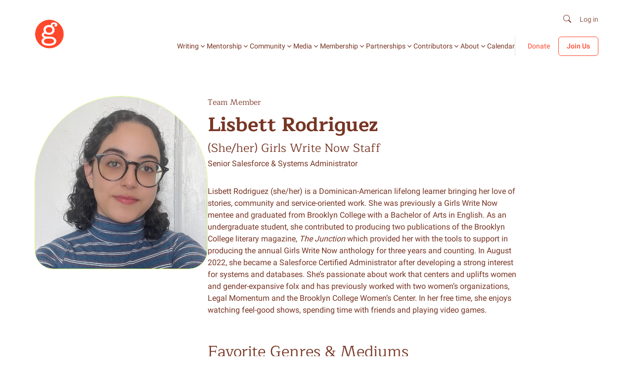

--- FILE ---
content_type: text/html; charset=UTF-8
request_url: https://girlswritenow.org/author/lisbett-rodriguez/
body_size: 45289
content:
<!DOCTYPE html>
<html lang="en-US">
<head>
	<meta charset="UTF-8" />
	<script id="lpData">
var lpData = {"site_url":"https:\/\/girlswritenow.org","user_id":"0","theme":"girlswritenow","lp_rest_url":"https:\/\/girlswritenow.org\/wp-json\/","nonce":"b43854a29b","is_course_archive":"","courses_url":"https:\/\/girlswritenow.org\/courses-2\/","urlParams":[],"lp_version":"4.2.8.2","lp_rest_load_ajax":"https:\/\/girlswritenow.org\/wp-json\/lp\/v1\/load_content_via_ajax\/","ajaxUrl":"https:\/\/girlswritenow.org\/wp-admin\/admin-ajax.php","lpAjaxUrl":"https:\/\/girlswritenow.org\/lp-ajax-handle","coverImageRatio":"5.16","toast":{"gravity":"bottom","position":"center","duration":3000,"close":1,"stopOnFocus":1,"classPrefix":"lp-toast"},"i18n":[]};
</script>
		<style id="learn-press-custom-css">
			:root {
				--lp-container-max-width: 1312px;
				--lp-cotainer-padding: 1rem;
				--lp-primary-color: #e9523e;
				--lp-secondary-color: #783524;
			}
		</style>
		<meta name="viewport" content="width=device-width, initial-scale=1" />
<meta name='robots' content='index, follow, max-image-preview:large' />
	<style>img:is([sizes="auto" i], [sizes^="auto," i]) { contain-intrinsic-size: 3000px 1500px }</style>
	<style id='gwn-page-style'>*{box-sizing:border-box;-webkit-font-smoothing:antialiased;-moz-osx-font-smoothing:grayscale}body{font-family:var(--wp--preset--font-family--primary)}picture{display:block}img{height:auto;max-width:100%}.entry-content,footer.wp-block-template-part,header.wp-block-template-part{margin-block-start:0}[class*=wp-block-acf]{margin-block-end:0;margin-block-start:0}.gwn-animated-heading,.gwn-animated-picture{opacity:0}.components-panel__body.coauthors{display:none!important}:root .is-layout-constrained>*{margin-block-end:0!important;margin-block-start:0!important}.gwn-btn{align-items:center;background-color:transparent;border:1px solid var(--wp--preset--color--primary);border-radius:6px;box-shadow:0 4px 0 0 var(--wp--preset--color--primary);color:var(--wp--preset--color--primary);cursor:pointer;display:inline-flex;font-family:var(--wp--preset--font-family--primary);font-size:16px;font-weight:700;justify-content:center;padding:12px 24px;position:relative;text-align:center;text-decoration:none;transition:all .3s}@media(max-width:576px){.gwn-btn{background-color:var(--wp--preset--color--background-soft-orange);border:1px solid var(--wp--preset--color--action);box-shadow:0 4px 0 0 var(--wp--preset--color--action)}.gwn-btn span{color:var(--wp--preset--color--action)!important}}.gwn-btn span{color:var(--wp--preset--color--primary)}@media(hover:hover){.gwn-btn.js-hover,.gwn-btn:hover{background-color:var(--wp--preset--color--background-soft-orange);border:1px solid var(--wp--preset--color--action);box-shadow:0 4px 0 0 var(--wp--preset--color--action)}.gwn-btn.js-hover span,.gwn-btn:hover span{color:var(--wp--preset--color--action)}}.gwn-btn:disabled{background:#f2f2f2;color:#9a9a9a}.gwn-btn--secondary{background-color:var(--wp--preset--color--background-white);border:1px solid var(--wp--preset--color--action);box-shadow:0 4px 0 0 var(--wp--preset--color--action)}.gwn-btn--secondary,.gwn-btn--secondary span{color:var(--wp--preset--color--action)}@media(hover:hover){.gwn-btn--secondary.js-hover,.gwn-btn--secondary:hover{background-color:var(--wp--preset--color--background-soft-orange);border:1px solid var(--wp--preset--color--action);box-shadow:0 4px 0 0 var(--wp--preset--color--action)}.gwn-btn--secondary.js-hover span,.gwn-btn--secondary:hover span{color:var(--wp--preset--color--action)}}.gwn-btn-simple{align-items:center;cursor:pointer;display:inline-block;font-family:var(--wp--preset--font-family--secondary);font-size:14px;font-weight:500;justify-content:space-between;line-height:150%;position:relative;text-decoration:none;transition:all .3s}.gwn-btn-simple span{background-image:linear-gradient(transparent calc(100% - 1px),var(--wp--preset--color--primary) 1px);background-repeat:no-repeat;background-size:0 100%;color:var(--wp--preset--color--primary);position:relative;transition:background-size .5s;width:100%}.gwn-btn-simple svg{transition:all .3s}.gwn-btn-simple svg path{fill:var(--wp--preset--color--primary)}@media(hover:hover){.gwn-btn-simple.js-hover span,.gwn-btn-simple:hover span{background-size:100% 100%}}@media(max-width:576px){.gwn-btn-simple span{background-size:100% 100%}}.gwn-btn-simple--secondary span{background-image:linear-gradient(transparent calc(100% - 1px),var(--wp--preset--color--action) 1px);color:var(--wp--preset--color--action)}.gwn-btn-simple--secondary svg path{fill:var(--wp--preset--color--action)}.gwn-btn-simple--arrow{align-items:center;display:inline-flex;font-family:var(--wp--preset--font-family--primary);font-size:16px;font-weight:700;line-height:140%;max-width:100%;width:fit-content}.gwn-btn-simple--arrow span{display:inline;white-space:normal;word-wrap:break-word;background-image:linear-gradient(transparent calc(100% - 1px),var(--wp--preset--color--primary) 1px);background-repeat:no-repeat;background-size:0 100%;overflow-wrap:break-word;transition:background-size .5s;width:fit-content}.gwn-btn-simple--arrow svg{flex-shrink:0;margin-left:8px}@media(hover:hover)and (min-width:576px){.gwn-btn-simple--arrow.js-hover span,.gwn-btn-simple--arrow:hover span{background-size:100% 100%}}@media(max-width:576px){.gwn-btn-simple--arrow span{background-size:100% 100%}}.gwn-btn-simple--arrow--secondary span{background-image:linear-gradient(transparent calc(100% - 1px),var(--wp--preset--color--action) 1px);color:var(--wp--preset--color--action)}.gwn-btn-simple--arrow--secondary svg path{fill:var(--wp--preset--color--action)}.gwn-load-more{align-items:center;align-self:stretch;appearance:none;background:var(--wp--preset--color--background-white);border:1px solid var(--shades-30,rgba(55,66,74,.3));border-radius:6px;color:var(--wp--preset--color--primary);cursor:pointer;display:flex;font-family:var(--wp--preset--font-family--secondary);font-size:14px;font-weight:500;gap:8px;justify-content:center;line-height:150%;margin:0;outline:none;padding:10px}.is-loading span{opacity:0}.is-loading:after{animation:spin .9s linear infinite;border-color:transparent #fff #fff transparent;border-radius:50%;border-style:solid;border-width:2px;content:"";height:1rem;left:calc(50% - .5rem);position:absolute;top:calc(50% - .5rem);width:1rem}.is-loading.gwn-btn--secondary:after{border-bottom:2px solid var(--wp--preset--color--primary);border-left-color:var(--wp--preset--color--primary);border-left:2px solid var(--wp--preset--color--background-white);border-right:2px solid var(--wp--preset--color--primary);border-top-color:var(--wp--preset--color--primary);border-top:2px solid var(--wp--preset--color--background-white)}.gwn-space--top-10{padding-top:10px}@media(max-width:768px){.gwn-space--top-10{padding-top:5px}}.gwn-space--bottom-10{padding-bottom:10px}@media(max-width:768px){.gwn-space--bottom-10{padding-bottom:5px}}.gwn-space--top-20{padding-top:20px}@media(max-width:768px){.gwn-space--top-20{padding-top:10px}}.gwn-space--bottom-20{padding-bottom:20px}@media(max-width:768px){.gwn-space--bottom-20{padding-bottom:10px}}.gwn-space--top-30{padding-top:30px}@media(max-width:768px){.gwn-space--top-30{padding-top:15px}}.gwn-space--bottom-30{padding-bottom:30px}@media(max-width:768px){.gwn-space--bottom-30{padding-bottom:15px}}.gwn-space--top-40{padding-top:40px}@media(max-width:768px){.gwn-space--top-40{padding-top:20px}}.gwn-space--bottom-40{padding-bottom:40px}@media(max-width:768px){.gwn-space--bottom-40{padding-bottom:20px}}.gwn-space--top-50{padding-top:50px}@media(max-width:768px){.gwn-space--top-50{padding-top:25px}}.gwn-space--bottom-50{padding-bottom:50px}@media(max-width:768px){.gwn-space--bottom-50{padding-bottom:25px}}.gwn-space--top-60{padding-top:60px}@media(max-width:768px){.gwn-space--top-60{padding-top:30px}}.gwn-space--bottom-60{padding-bottom:60px}@media(max-width:768px){.gwn-space--bottom-60{padding-bottom:30px}}.gwn-space--top-70{padding-top:70px}@media(max-width:768px){.gwn-space--top-70{padding-top:35px}}.gwn-space--bottom-70{padding-bottom:70px}@media(max-width:768px){.gwn-space--bottom-70{padding-bottom:35px}}.gwn-space--top-80{padding-top:80px}@media(max-width:768px){.gwn-space--top-80{padding-top:40px}}.gwn-space--bottom-80{padding-bottom:80px}@media(max-width:768px){.gwn-space--bottom-80{padding-bottom:40px}}.gwn-space--top-90{padding-top:90px}@media(max-width:768px){.gwn-space--top-90{padding-top:45px}}.gwn-space--bottom-90{padding-bottom:90px}@media(max-width:768px){.gwn-space--bottom-90{padding-bottom:45px}}.gwn-space--top-100{padding-top:100px}@media(max-width:768px){.gwn-space--top-100{padding-top:50px}}.gwn-space--bottom-100{padding-bottom:100px}@media(max-width:768px){.gwn-space--bottom-100{padding-bottom:50px}}.gwn-space--top-110{padding-top:110px}@media(max-width:768px){.gwn-space--top-110{padding-top:55px}}.gwn-space--bottom-110{padding-bottom:110px}@media(max-width:768px){.gwn-space--bottom-110{padding-bottom:55px}}.gwn-space--top-120{padding-top:120px}@media(max-width:768px){.gwn-space--top-120{padding-top:60px}}.gwn-space--bottom-120{padding-bottom:120px}@media(max-width:768px){.gwn-space--bottom-120{padding-bottom:60px}}.gwn-container{margin:0 auto;max-width:calc(1312px + var(--wp--style--root--padding-left) + var(--wp--style--root--padding-right));padding:64px var(--wp--style--root--padding-right) 64px var(--wp--style--root--padding-left)}.gwn-container--s{max-width:calc(794px + var(--wp--style--root--padding-left) + var(--wp--style--root--padding-right))}.gwn-container--m{max-width:calc(1200px + clamp(1rem,.4rem + 2.561vw,2.5rem) + clamp(1rem,.4rem + 2.561vw,2.5rem));padding:64px clamp(1rem,.4rem + 2.561vw,2.5rem)}.gwn-container--xl{margin:0 auto;max-width:1440px;padding:64px clamp(1rem,1.923rem - 2.564vw,0rem)}@media(max-width:992px){.gwn-container{padding:32px var(--wp--style--root--padding-right) 32px var(--wp--style--root--padding-left)}}body.page .is-layout-constrained>:where(:not(.alignleft,.alignright,.alignfull)){max-width:1312px!important}body.single .is-layout-constrained>:where(:not(.alignleft,.alignfull,.alignright)){max-width:794px!important}.gwn-title,.wp-block-heading{color:var(--wp--preset--color--primary);font-family:var(--wp--preset--font-family--primary);font-weight:400;line-height:120%;margin-block-end:0;margin-block-start:0}.gwn-title--heading-1,h1.wp-block-heading{font-size:clamp(3rem,2.599rem + 1.711vw,4rem)}.gwn-title--heading-2,h2.wp-block-heading{font-size:clamp(2.5rem,2.099rem + 1.711vw,3.5rem)}.gwn-title--heading-3,h3.wp-block-heading{font-size:clamp(2rem,1.599rem + 1.711vw,3rem)}.gwn-title--heading-4,h4.wp-block-heading{font-size:clamp(1.5rem,1.099rem + 1.711vw,2.5rem)}.gwn-title--heading-5,h5.wp-block-heading{font-size:clamp(1.125rem,.774rem + 1.497vw,2rem);line-height:130%}.gwn-title--heading-6,h6.wp-block-heading{font-size:clamp(1rem,.799rem + .856vw,1.5rem);font-weight:600;line-height:130%}.gwn-title--bold--heading-1,.gwn-title--bold--heading-2,.gwn-title--bold--heading-4{font-weight:700}.gwn-title--bold--heading-3,.gwn-title--bold--heading-5{font-weight:600}.gwn-title--medium{font-weight:500}.gwn-caption{color:#37424a;font-family:var(--wp--preset--font-family--tertiary);font-weight:700;letter-spacing:1px;line-height:150%}.gwn-caption,.gwn-label{font-size:16px;opacity:.7}.gwn-label{color:var(--wp--preset--color--primary);font-weight:500;line-height:1.2em}.gwn-paragraph,.wp-block-list li,.wp-block-paragraph{color:var(--wp--preset--color--primary);font-family:var(--wp--preset--font-family--secondary);font-size:16px;font-weight:400;height:max-content;line-height:150%;margin-block-end:0;margin-block-start:0}@media(max-width:576px){.gwn-paragraph,.wp-block-list li,.wp-block-paragraph{font-size:16px}}.gwn-paragraph--small{font-size:14px}@media(max-width:576px){.gwn-paragraph--small{font-size:16px}}.gwn-paragraph--medium{font-size:18px}@media(max-width:576px){.gwn-paragraph--medium{font-size:16px}}.gwn-paragraph--large{font-size:20px}@media(max-width:576px){.gwn-paragraph--large{font-size:16px}}.gwn-paragraph--weight-medium{font-weight:500}.gwn-paragraph--weight-semi-bold{font-weight:600}.gwn-paragraph--weight-bold{font-weight:700}.gwn-paragraph a,.wp-block-list li a,.wp-block-paragraph a{background-image:linear-gradient(transparent calc(100% - 1px),var(--wp--preset--color--action) 1px);background-repeat:no-repeat;background-size:0 100%;color:var(--wp--preset--color--action);text-decoration:none;transition:background-size .5s}.gwn-paragraph a:hover,.wp-block-list li a:hover,.wp-block-paragraph a:hover{background-size:100% 100%}@media(max-width:576px){.gwn-paragraph a,.wp-block-list li a,.wp-block-paragraph a{background-size:100% 100%}}.gwn-list,.wp-block-list{color:var(--wp--preset--color--primary);font-family:var(--wp--preset--font-family--secondary);font-size:16px;list-style-position:inside;padding-left:0}.gwn-list .gwn-list-item,.wp-block-list .gwn-list-item,body:not(:is(.lp_lesson-template-default,.single-lp_lesson,.lp_course-template-default,.single-lp_course,.learnpress,.learnpress-page)) ul.wp-block-list li{color:var(--wp--preset--color--primary);font-family:var(--wp--preset--font-family--secondary);font-size:16px;line-height:150%}body:not(:is(.lp_lesson-template-default,.single-lp_lesson,.lp_course-template-default,.single-lp_course,.learnpress,.learnpress-page)) .gwn-list .gwn-list-item,body:not(:is(.lp_lesson-template-default,.single-lp_lesson,.lp_course-template-default,.single-lp_course,.learnpress,.learnpress-page)) .wp-block-list .gwn-list-item,body:not(:is(.lp_lesson-template-default,.single-lp_lesson,.lp_course-template-default,.single-lp_course,.learnpress,.learnpress-page)) ul.wp-block-list li{padding-left:1em;text-indent:-1em}body:not(:is(.lp_lesson-template-default,.single-lp_lesson,.lp_course-template-default,.single-lp_course,.learnpress,.learnpress-page)) .gwn-list .gwn-list-item:before,body:not(:is(.lp_lesson-template-default,.single-lp_lesson,.lp_course-template-default,.single-lp_course,.learnpress,.learnpress-page)) .wp-block-list .gwn-list-item:before,body:not(:is(.lp_lesson-template-default,.single-lp_lesson,.lp_course-template-default,.single-lp_course,.learnpress,.learnpress-page)) ul.wp-block-list li:before{background:url(/wp-content/themes/girlswritenow/assets/img/icons/list-check.svg) no-repeat;content:"";display:inline-block;height:16px;margin-right:8px;vertical-align:middle;width:16px}.gwn-list .gwn-list-item::marker,.wp-block-list .gwn-list-item::marker,body:not(:is(.lp_lesson-template-default,.single-lp_lesson,.lp_course-template-default,.single-lp_course,.learnpress,.learnpress-page)) ul.wp-block-list li::marker{color:var(--wp--preset--color--action)}body:not(:is(.lp_lesson-template-default,.single-lp_lesson,.lp_course-template-default,.single-lp_course,.learnpress,.learnpress-page)) ul.gwn-list,body:not(:is(.lp_lesson-template-default,.single-lp_lesson,.lp_course-template-default,.single-lp_course,.learnpress,.learnpress-page)) ul.wp-block-list{list-style:none}.gwn-breadcrumb{display:flex;list-style:none;padding:0}.gwn-breadcrumb li:first-child{display:-webkit-box;flex-shrink:0}.gwn-breadcrumb li:first-child:after{background-image:url("data:image/svg+xml;charset=utf-8,%3Csvg xmlns='http://www.w3.org/2000/svg' width='16' height='16' fill='none'%3E%3Cpath stroke='%23783524' stroke-width='1.5' d='m6 3 5 5-5 5'/%3E%3C/svg%3E");background-repeat:no-repeat;background-size:contain;content:"";display:inline-block;height:16px;margin:0 8px;vertical-align:middle;width:16px}.gwn-breadcrumb__segment{color:var(--wp--preset--color--primary);display:-webkit-box;font-family:var(--wp--preset--font-family--primary);font-size:16px;font-style:normal;font-weight:400;text-decoration:none;-webkit-line-clamp:1;-webkit-box-orient:vertical;overflow:hidden}.gwn-breadcrumb__segment--parent{font-weight:500}.gwn-breadcrumb__segment--current{font-weight:700}.gwn-wysiwyg a{background-image:linear-gradient(transparent,transparent),linear-gradient(var(--wp--preset--color--action),var(--wp--preset--color--action));background-position:100% 100%,0 100%;background-repeat:no-repeat;background-size:100% 1px,0 1px;color:var(--wp--preset--color--action);text-decoration:none;transition:background-size .3s}@media(max-width:576px){.gwn-wysiwyg a{background-image:none;text-decoration:underline}}.gwn-wysiwyg a:hover{background-size:0 1px,100% 1px}.gwn-subheading{color:var(--wp--preset--color--primary);font-family:var(--wp--preset--font-family--primary);font-size:24px;font-weight:600;line-height:130%;margin:0!important}@media(max-width:576px){.gwn-subheading{font-size:18px;font-weight:700;line-height:140%}}.gwn-support-video{position:relative;width:100%}.gwn-support-video img{height:auto;width:100%}.gwn-support-video__play{background:none;border:none;cursor:pointer;display:block;height:max-content;inset:0;margin:auto;outline:none;padding:0;position:absolute}.gwn-support-video iframe{display:block;height:100%;left:0;position:absolute;top:0;width:100%}.form-assembly-newsletter .wForm{max-width:521px;padding:0}.form-assembly-newsletter form{align-items:center;background-color:#f5e0ff;border:1px solid var(--wp--preset--color--primary);border-radius:8px;box-shadow:0 4px 0 0 var(--wp--preset--color--primary);display:flex;flex-shrink:0;justify-content:right;padding:8px 8px 8px 16px!important;width:100%}@media(min-width:576px){.form-assembly-newsletter form:has(.errFld){background:#ffe7e3;border:1px solid #dc0000;border-radius:8px;box-shadow:0 4px 0 0 #ff462b}}@media(max-width:576px){.form-assembly-newsletter form{align-items:flex-start;align-self:stretch;background-color:transparent;border:none;box-shadow:none;flex-direction:column;gap:16px;padding:0!important}}.form-assembly-newsletter .oneField{border:none!important;margin:0 auto 0 0!important;padding:0!important;width:100%}.form-assembly-newsletter .oneField.errFld{border-radius:8px;display:flex;flex-direction:column-reverse}@media(max-width:576px){.form-assembly-newsletter .oneField.errFld .inputWrapper input{background:#ffe7e3;border:1px solid #dc0000;box-shadow:0 4px 0 0 #ff462b}}.form-assembly-newsletter .oneField .inputWrapper{width:100%}.form-assembly-newsletter .oneField .inputWrapper input{background-color:transparent;border:none;color:var(--wp--preset--color--primary)!important;font-family:var(--wp--preset--font-family--secondary);font-size:18px;outline:none;width:100%}@media(max-width:576px){.form-assembly-newsletter .oneField .inputWrapper input{align-items:center;align-self:stretch;background-color:#f5e0ff;border:1px solid var(--wp--preset--color--primary);border-radius:8px;box-shadow:0 4px 0 0 var(--wp--preset--color--primary);display:flex;height:46px;justify-content:space-between;padding:8px 8px 8px 16px;text-align:center;width:100%}.form-assembly-newsletter .oneField{margin:0!important;padding:0!important}}.form-assembly-newsletter .oneField ::placeholder{background-color:transparent!important;color:var(--wp--preset--color--primary)!important;font-family:var(--wp--preset--font-family--secondary);opacity:.6}@media(max-width:576px){.form-assembly-newsletter .oneField ::placeholder{text-align:center}}.form-assembly-newsletter .actions{border:none!important;margin:0!important;padding:0!important}@media(max-width:576px){.form-assembly-newsletter .actions{width:100%!important}}.form-assembly-newsletter .actions input{align-items:center;background-color:var(--wp--preset--color--secondary);border:none;border-radius:8px;color:var(--wp--preset--color--background-white)!important;display:flex;font-size:16px;font-style:normal;font-weight:700;gap:8px;justify-content:center;line-height:150%;padding:8px 16px}@media(max-width:576px){.form-assembly-newsletter .actions input{align-items:center;align-self:stretch;background:var(--Soft-Red,#ffece5);border:1px solid var(--GWN-Orange,#ff462b);border-radius:6px;box-shadow:0 4px 0 0 #ff462b;color:#ff462b!important;gap:8px;height:46px;justify-content:center;padding:12px 24px;width:100%}}.form-assembly-newsletter .errMsg span{color:#dc0000!important;font-family:var(--wp--preset--font-family--secondary);font-size:14px}.form-assembly-newsletter .supportInfo,.form-assembly-newsletter .wFormFooter{display:none}.form-assembly-newsletter .wFormContainer{width:100%!important}@media(max-width:576px){.form-assembly-newsletter .wFormContainer .wForm{width:100%!important}}.form-assembly-newsletter .wFormThankYou{color:var(--wp--preset--color--primary);font-family:var(--wp--preset--font-family--primary);font-size:18px;font-weight:700;min-height:unset!important;text-align:center}@media(max-width:576px){.form-assembly-newsletter .wFormThankYou{text-align:left}}.wFormContainer .wFormHeader{display:none}.wFormContainer .wForm form{margin:0!important}.wFormContainer .wForm form .codesection{display:none}.wFormContainer .wForm form .oneField{height:max-content;padding:0;width:max-content}.wFormContainer .wForm form .oneField .label{color:var(--wp--preset--color--primary);cursor:pointer;font-family:var(--wp--preset--font-family--secondary);font-size:14px;font-weight:500;line-height:150%!important;padding:0}.wFormContainer .wForm form .oneField .label.postField{font-size:16px;font-weight:400}.wFormContainer .wForm form .oneField .inputWrapper input[type=text]{background-color:transparent;border:1px solid var(--wp--preset--color--primary);border-radius:8px;color:var(--wp--preset--color--primary);font-family:var(--wp--preset--font-family--secondary);font-size:14px!important;font-weight:400!important;min-height:48px;padding:13px 16px;width:100%}@media(max-width:576px){.wFormContainer .wForm form .oneField .inputWrapper input[type=text]{font-size:16px!important}}.wFormContainer .wForm form .oneField .inputWrapper input[type=text]::placeholder{color:var(--wp--preset--color--primary);opacity:.6}.wFormContainer .wForm form .oneField .inputWrapper input[type=text]:focus,.wFormContainer .wForm form .oneField .inputWrapper input[type=text]:focus-visible{border:1px solid var(--wp--preset--color--primary);outline:none}.wFormContainer .wForm form .oneField .inputWrapper table{width:100%}.wFormContainer .wForm form .oneField .inputWrapper .oneChoice input[type=radio]{appearance:none;-webkit-appearance:none;-moz-appearance:none;background-color:transparent!important;border:none!important;cursor:pointer;height:24px;margin:0;position:relative;width:24px}.wFormContainer .wForm form .oneField .inputWrapper .oneChoice input[type=radio]:before{background-color:#fff;border:1px solid #000;border-radius:50%;content:"";display:inline-block;height:18px;left:0;position:absolute;top:6px;transition:all .2s ease;width:18px}.wFormContainer .wForm form .oneField .inputWrapper .oneChoice input[type=radio]:checked:before{background-color:#e94c36;box-shadow:inset 0 0 0 4px #fff}.wFormContainer .wForm form textarea{align-items:center;border:1px solid var(--wp--preset--color--primary);border-radius:8px;color:var(--wp--preset--color--primary);display:flex;font-family:var(--wp--preset--font-family--secondary)!important;font-size:14px!important;font-weight:400;line-height:150%;padding:12px!important;resize:none;width:100%!important}@media(max-width:576px){.wFormContainer .wForm form textarea{font-size:16px!important}}.wFormContainer .wForm form textarea::placeholder{color:var(--wp--preset--color--primary);opacity:.6}.wFormContainer .wForm form textarea:focus,.wFormContainer .wForm form textarea:focus-visible{border:1px solid var(--wp--preset--color--primary);outline:none}.wFormContainer .wForm form select{align-items:center;align-self:stretch;-moz-appearance:none;-webkit-appearance:none;appearance:none;background-color:transparent!important;background-image:url("[data-uri]");background-position:right 10px center;background-repeat:no-repeat;border:1px solid var(--wp--preset--color--tertiary);border-radius:8px;color:var(--wp--preset--color--primary);display:flex;font-family:var(--wp--preset--font-family--secondary);justify-content:space-between;min-height:48px;padding:10px 12px 10px 16px;width:100%}.wFormContainer .wForm form select::placeholder{color:var(--wp--preset--color--primary);opacity:.6}.wFormContainer .wForm form select:focus,.wFormContainer .wForm form select:focus-visible{border:1px solid var(--wp--preset--color--primary);outline:none}.wFormContainer .wForm form input[type=submit]{background-color:#fff;border:1px solid var(--wp--preset--color--primary);border-radius:6px;box-shadow:0 4px 0 0 var(--wp--preset--color--primary);color:var(--wp--preset--color--primary);font-family:var(--wp--preset--font-family--primary);font-size:16px;font-weight:700;margin-top:0!important;padding:12px 24px;transition:all .3s}.wFormContainer .wForm form input[type=submit]:hover{background-color:var(--wp--preset--color--background-soft-orange);border:1px solid var(--wp--preset--color--action);box-shadow:0 4px 0 0 var(--wp--preset--color--action);color:var(--wp--preset--color--action)}.wFormContainer .wForm .actions{margin-top:0!important;padding:0!important}.wFormContainer .wForm .wFormThankYou{align-items:center;display:flex;justify-content:center;text-align:center}.wFormContainer .wForm .wFormThankYou p{color:var(--wp--preset--color--primary);font-family:var(--wp--preset--font-family--primary)}.wFormContainer .wFormFooter,.wFormContainer p.supportInfo{display:none}.body-modal-opened{overflow-y:hidden}.gwn-modal__content{background-color:transparent;border-top:none;display:block;height:max-content;margin:0 auto;position:relative;width:max-content}@media(max-width:768px){.gwn-modal__content{width:auto}}.gwn-modal-form__wrapper{background-color:var(--wp--preset--color--background-white);border-radius:8px;height:auto;margin:120px auto;overflow-y:hidden;padding:56px 40px;position:relative}@media(max-width:768px){.gwn-modal-form__wrapper{margin:10px auto;padding:50px 30px;width:95%}}.gwn-modal-form__wrapper .gwn-modal__body{display:flex;flex-direction:column;max-width:670px}.gwn-modal-form__wrapper .gwn-modal__body iframe{margin-top:30px}@media(min-width:768px){.gwn-modal-form__wrapper .gwn-modal__body iframe{min-width:650px}}.gwn-modal-form__wrapper .gwn-title,.gwn-modal-form__wrapper .wp-block-heading{font-size:32px;font-weight:600;line-height:41px}.gwn-modal-form__wrapper .gwn-modal__close{background-image:url("[data-uri]");background-position:50%;background-repeat:no-repeat;background-size:contain;cursor:pointer;display:inline-block;height:24px;position:absolute;right:10px;top:10px;width:24px}.gwn-modal-form__wrapper .wForm form{display:grid!important;gap:16px;grid-template-columns:1fr 1fr!important;margin-top:48px!important;padding:0!important}@media(max-width:768px){.gwn-modal-form__wrapper .wForm form{grid-template-columns:1fr!important}}.gwn-modal-form__wrapper .wForm form .oneField{margin-top:0!important;width:100%}.gwn-modal-form__wrapper .wForm form .oneField:nth-child(12){grid-column:1/-1;margin-top:48px}.gwn-modal-form__wrapper .wForm form .oneField .inputWrapper{width:100%!important}.gwn-modal-form__wrapper .wForm form .oneField .inputWrapper input[type=text]{background-color:transparent;border:1px solid var(--wp--preset--color--tertiary)!important;border-radius:8px!important;color:var(--wp--preset--color--primary);min-height:44px;padding:11px 16px!important;width:100%}.gwn-modal-form__wrapper .wForm form .actions{display:flex;grid-column:1/-1;justify-content:flex-end;padding:0}.gwn-modal-form__wrapper .gwn-modal__body .wFormThankYou{align-items:center;color:var(--wp--preset--color--primary);display:flex;font-family:var(--wp--preset--font-family--secondary);font-size:16px;font-weight:600;justify-content:center;line-height:150%}.gwn-modal-form__wrapper .gwn-modal__body #loading-spinner{align-items:center;background-color:rgba(0,0,0,.5);display:flex;height:100%;justify-content:center;left:0;position:fixed;top:0;width:100%;z-index:9999}.gwn-modal-form__wrapper .gwn-modal__body .spinner{animation:spin 1s linear infinite;border:5px solid #f3f3f3;border-radius:50%;border-top-color:#3498db;height:50px;width:50px}@keyframes spin{0%{transform:rotate(0deg)}to{transform:rotate(1turn)}}.js-fade-in>div{opacity:0}.wp-block-quote{border:1px solid var(--wp--preset--color--secondary);border-left:0;border-right:0;display:flex;flex-flow:column;gap:32px;height:max-content;justify-content:center;margin:32px 0;padding:48px 40px}@media(max-width:576px){.wp-block-quote{padding:24px 0}}.wp-block-quote .wp-block-paragraph{font-family:var(--wp--preset--font-family--primary);font-size:24px;font-weight:400;line-height:120%;margin-bottom:0}.wp-block-quote .wp-block-paragraph,.wp-block-quote cite{color:var(--wp--preset--color--primary);font-style:normal}.wp-block-quote cite{font-family:var(--wp--preset--font-family--secondary);font-size:16px;font-weight:600;line-height:150%;margin-top:0}.wp-block-pullquote{border:1px solid var(--wp--preset--color--secondary);border-left:0;border-right:0;height:max-content;margin:32px 0!important;padding:48px 40px!important}@media(max-width:576px){.wp-block-pullquote{padding:24px 0!important}}.wp-block-pullquote blockquote{align-items:center;display:flex;flex-direction:column;gap:32px;margin:0}.wp-block-pullquote blockquote p{color:var(--wp--preset--color--primary);font-family:var(--wp--preset--font-family--primary);font-size:20px;font-style:italic;font-weight:400;line-height:120%;margin:0;text-align:center}.wp-block-pullquote blockquote cite{color:var(--wp--preset--color--primary);font-family:var(--wp--preset--font-family--secondary);font-size:16px;font-style:normal;font-weight:600;line-height:150%;text-align:center}.lp-archive-courses .wp-block-paragraph{margin-bottom:1em}:root .is-layout-constrained .wp-block-paragraph{margin-block-end:24px!important;margin-block-start:24px!important}:root .is-layout-constrained .wp-block-heading{margin-block-end:32px!important;margin-block-start:32px!important}.wp-block-list{color:var(--wp--preset--color--primary);padding-left:40px}.wp-block-list li{color:inherit!important;font-family:inherit!important;font-size:inherit!important;font-weight:inherit!important;margin-bottom:5px}body:not(:is(.lp_lesson-template-default,.single-lp_lesson,.lp_course-template-default,.single-lp_course,.learnpress,.learnpress-page)) .wp-block-list li::marker{content:none}body:not(:is(.lp_lesson-template-default,.single-lp_lesson,.lp_course-template-default,.single-lp_course,.learnpress,.learnpress-page)) ul.wp-block-list{list-style:none}details.wp-block-details:focus-visible{outline:none}details.wp-block-details summary{color:var(--wp--preset--color--primary);font-family:var(--wp--preset--font-family--primary);font-size:18px;font-weight:600}details.wp-block-details summary::marker{color:var(--wp--preset--color--primary)}details.wp-block-details summary:focus-visible{outline:none}hr.wp-block-separator{border-color:rgba(120,53,36,.2);color:var(--wp--preset--color--primary)}pre.wp-block-verse{font-family:ui-monospace,SFMono-Regular,Menlo,Monaco,Consolas,Liberation Mono,Courier New,monospace;font-size:16px;line-height:150%}.wp-element-caption,pre.wp-block-verse{color:var(--wp--preset--color--primary)}.wp-element-caption{font-size:14px;font-style:italic}.image-not-found{background-color:var(--wp--preset--color--background-white)}.image-not-found img{object-fit:cover!important}body.modal-open{overflow:hidden}body.modal-open header.wp-block-template-part{opacity:0;transition:opacity .3s;z-index:2}.gwn-c-modal--blur .gwn-c-modal__overlay{backdrop-filter:blur(12px);background-color:rgba(0,0,0,.8)}.gwn-c-modal,.gwn-c-modal__overlay{inset:0;position:fixed}.gwn-c-modal{display:flex;z-index:9999}.gwn-c-modal[aria-hidden=true]{display:none}.gwn-c-modal__overlay{animation:fade-in .2s both;background-color:rgba(0,0,0,.8)}.gwn-c-modal__content{animation:fade-in .4s .2s both,slide-up .4s .2s both;background-color:var(--wp--preset--color--background-white);border-radius:8px;height:auto;margin:120px auto;max-width:90%;overflow-y:hidden;padding:56px 40px;position:relative;width:600px;z-index:2}@media screen and (width >= 700px){.gwn-c-modal__content{padding:2em}}@keyframes fade-in{0%{opacity:0}}@keyframes slide-up{0%{transform:translateY(10%)}}@media(prefers-reduced-motion:reduce){.gwn-c-modal__content,.gwn-c-modal__overlay{animation:none}}.gwn-c-modal__content h1{font-size:1.25em;margin:0}.gwn-c-modal__modal-close{background-image:url("[data-uri]");background-position:50%;background-repeat:no-repeat;background-size:contain;border:none;border-radius:50%;cursor:pointer;display:inline-block;height:24px;position:absolute;right:10px;top:10px;width:24px}.gwn-c-modal__modal-close:hover{background-color:rgba(50,50,0,.15)}@media screen and (width >= 700px){.gwn-c-modal__modal-close{right:1em;top:1em}}.gwn-c-modal__text-wrapper{margin-bottom:30px}.gwn-c-modal__title{font-size:32px;font-weight:600;line-height:41px}.gwn-c-modal__copy{margin-top:16px}</style>
	<!-- This site is optimized with the Yoast SEO plugin v26.8 - https://yoast.com/product/yoast-seo-wordpress/ -->
	<title>Lisbett Rodriguez | Author at Girls Write Now</title>
	<meta property="og:locale" content="en_US" />
	<meta property="og:type" content="profile" />
	<meta property="og:title" content="Lisbett Rodriguez | Author at Girls Write Now" />
	<meta property="og:url" content="https://girlswritenow.org/author/lisbett-rodriguez/" />
	<meta property="og:site_name" content="Girls Write Now" />
	<meta property="og:image" content="https://gwn-uploads.s3.amazonaws.com/wp-content/uploads/2019/08/10202215/GWN_Logo.png" />
	<meta property="og:image:width" content="759" />
	<meta property="og:image:height" content="407" />
	<meta property="og:image:type" content="image/png" />
	<meta name="twitter:card" content="summary_large_image" />
	<meta name="twitter:site" content="@girlswritenow" />
	<script type="application/ld+json" class="yoast-schema-graph">{"@context":"https://schema.org","@graph":[{"@type":"WebSite","@id":"https://girlswritenow.org/#website","url":"https://girlswritenow.org/","name":"Girls Write Now","description":"A powerhouse of voices. A champion of different perspectives. A pipeline of talent.","publisher":{"@id":"https://girlswritenow.org/#organization"},"potentialAction":[{"@type":"SearchAction","target":{"@type":"EntryPoint","urlTemplate":"https://girlswritenow.org/?s={search_term_string}"},"query-input":{"@type":"PropertyValueSpecification","valueRequired":true,"valueName":"search_term_string"}}],"inLanguage":"en-US"},{"@type":"Organization","@id":"https://girlswritenow.org/#organization","name":"Girls Write Now","url":"https://girlswritenow.org/","logo":{"@type":"ImageObject","inLanguage":"en-US","@id":"https://girlswritenow.org/#/schema/logo/image/","url":"https://gwn-uploads.s3.amazonaws.com/wp-content/uploads/2019/08/10202215/GWN_Logo.png","contentUrl":"https://gwn-uploads.s3.amazonaws.com/wp-content/uploads/2019/08/10202215/GWN_Logo.png","width":759,"height":407,"caption":"Girls Write Now"},"image":{"@id":"https://girlswritenow.org/#/schema/logo/image/"},"sameAs":["https://www.facebook.com/girlswritenow","https://x.com/girlswritenow","https://www.instagram.com/girlswritenow/","https://www.linkedin.com/company/girls-write-now/","https://www.youtube.com/channel/UCBHcKG-elalb4RcyQqDEK1Q"]}]}</script>
	<!-- / Yoast SEO plugin. -->


<title>Lisbett Rodriguez | Author at Girls Write Now</title>
<link rel="alternate" type="application/rss+xml" title="Girls Write Now &raquo; Feed" href="https://girlswritenow.org/feed/" />
<link rel="alternate" type="application/rss+xml" title="Girls Write Now &raquo; Comments Feed" href="https://girlswritenow.org/comments/feed/" />
<link rel="alternate" type="text/calendar" title="Girls Write Now &raquo; iCal Feed" href="https://girlswritenow.org/events/?ical=1" />
<link rel="alternate" type="application/rss+xml" title="Girls Write Now &raquo; Posts by Lisbett Rodriguez Feed" href="https://girlswritenow.org/author/lisbett-rodriguez/feed/" />
<link rel='stylesheet' id='genesis-blocks-style-css-css' href='https://girlswritenow.org/wp-content/plugins/genesis-blocks/dist/style-blocks.build.css?ver=1765087207' media='all' />
<link rel='stylesheet' id='swiper-css' href='https://girlswritenow.org/wp-content/themes/girlswritenow/dependencies/swiper/swiper-bundle.min.css?ver=1742922508' media='all' />
<link rel='stylesheet' id='header-style-css' href='https://girlswritenow.org/wp-content/themes/girlswritenow/assets/build/header.min.css?ver=1751910621' media='all' />
<style id='author-bio-style-inline-css'>
.author-bio{color:var(--wp--preset--color--primary);display:flex;font-family:var(--wp--preset--font-family--secondary);gap:48px}.author-bio__image-container{display:flex;flex-direction:column;position:relative}.author-bio__image{position:sticky;top:0}.author-bio__image img{align-self:flex-start;aspect-ratio:350/411;border:1px solid var(--wp--preset--color--quaternary);border-radius:180px 180px 40px 40px;height:auto;max-height:411px;max-width:350px;object-fit:cover;object-position:center center}@media(max-width:992px){.author-bio__image img{aspect-ratio:160/187;max-height:187px;max-width:160px;min-width:auto;object-fit:cover;object-position:center center;width:auto}}.author-bio__no-image{align-items:center;align-self:flex-start;aspect-ratio:350/411;background-color:var(--wp--preset--color--background-soft-orange);border:1px solid var(--wp--preset--color--quaternary);border-radius:180px 180px 40px 40px;display:flex;justify-content:center;min-width:350px;position:sticky;top:0}@media(max-width:992px){.author-bio__no-image{min-width:250px}}@media(max-width:768px){.author-bio__no-image{max-width:250px;min-width:160px}}.author-bio__content{display:flex;flex-direction:column}.author-bio__breadcrumbs{font-family:var(--wp--preset--font-family--primary);font-weight:500;margin:0}@media(max-width:768px){.author-bio__breadcrumbs{display:none}}.author-bio__breadcrumb-item a{color:var(--wp--preset--color--primary);text-decoration:none}.author-bio__breadcrumb-active{font-weight:700}.author-bio__name{font-family:var(--wp--preset--font-family--primary);margin:0}@media(max-width:768px){.author-bio__name{font-size:40px;line-height:48px}}.author-bio__type{font-family:var(--wp--preset--font-family--primary);font-weight:500;margin:0}@media(max-width:768px){.author-bio__type{font-size:24px;margin-top:10px}}.author-bio__job-title{line-height:200%}.author-bio__description{font-size:16px;line-height:24px;margin:12px 0;max-width:630px}.author-bio__quote{font-style:italic;font-weight:600;line-height:24px;margin-bottom:16px;max-width:630px}.author-bio__quote-author{color:var(--wp--preset--color--action);font-style:normal}.author-bio__social-icons{align-items:center;display:flex;gap:20px;margin-top:35px}@media(max-width:768px){.author-bio__social-icons{gap:30px;margin-top:40px}}.author-bio__social-link svg{transition:all .3s}.author-bio__social-link svg path{fill:var(--wp--preset--color--primary)}.author-bio__social-link:hover svg{opacity:.8}@media(max-width:768px){.author-bio__social-link svg{height:36px;width:36px}}.author-bio__favorite-authors,.author-bio__favorite-genres,.author-bio__statement{margin-top:24px;max-width:630px}.author-bio .gwn-paragraph a{background-image:linear-gradient(transparent,transparent),linear-gradient(var(--wp--preset--color--action),var(--wp--preset--color--action));background-position:100% 100%,0 100%;background-repeat:no-repeat;background-size:100% 1px,0 1px;color:var(--wp--preset--color--action);text-decoration:none;transition:background-size .3s}@media(max-width:576px){.author-bio .gwn-paragraph a{background-size:0 1px,100% 1px}}.author-bio .gwn-paragraph a span{text-decoration:none}.author-bio .gwn-paragraph a:hover{background-size:0 1px,100% 1px}.author-bio__title{font-family:var(--wp--preset--font-family--primary);font-weight:500;margin:0}@media(max-width:768px){.author-bio__title{font-size:32px}.author-bio{flex-direction:column;gap:40px}}.gwn-breadcrumb li:first-child:after{display:none}
</style>
<style id='featured-projects-style-inline-css'>
.featured-projects__header{display:flex;flex-direction:column;gap:8px;margin-bottom:40px;max-width:768px}@media(max-width:768px){.featured-projects__header{gap:20px}}.featured-projects__slider-container{margin:0 auto;max-width:1200px;position:relative}.featured-projects .swiper .swiper-slide{height:auto}.featured-projects .swiper .swiper-pagination{align-items:center;bottom:0;display:flex;gap:12px;justify-content:center;margin-top:48px;position:relative;top:0}@media(max-width:768px){.featured-projects .swiper .swiper-pagination{justify-content:start;margin-top:24px}}.featured-projects .swiper .swiper-pagination-bullet{background-color:var(--wp--preset--color--primary);height:4px;margin-block:5px!important;opacity:1;width:4px}.featured-projects .swiper .swiper-pagination-bullet-active{background-color:transparent;border:1px solid var(--wp--preset--color--action);height:14px;margin-block:0!important;transition:all .2s;width:14px}.featured-projects .swiper-button-next,.featured-projects .swiper-button-prev{background-color:transparent;border:1px solid var(--wp--preset--color--primary);border-radius:50%;bottom:0;height:32px;left:-55px;margin:auto;top:0;transition:all .1s;width:32px}.featured-projects .swiper-button-next:hover,.featured-projects .swiper-button-prev:hover{background-color:var(--wp--preset--color--action);border-color:var(--wp--preset--color--action);transition:background-color .3s,border-color .3s}.featured-projects .swiper-button-next:hover svg g path,.featured-projects .swiper-button-prev:hover svg g path{fill:var(--wp--preset--color--background-white)}.featured-projects .swiper-button-next:after,.featured-projects .swiper-button-prev:after{display:none}@media(max-width:1200px){.featured-projects .swiper-button-next,.featured-projects .swiper-button-prev{display:none}}.featured-projects .swiper-button-next{left:auto;right:-55px}.featured-projects .featured-card{position:relative}.featured-projects .featured-card__link{height:100%;left:0;position:absolute;top:0;width:100%}.featured-projects .featured-card__container{align-items:center;border:1px solid var(--wp--preset--color--tertiary);border-radius:24px;display:flex;height:400px;max-height:100%;overflow:hidden}@media(max-width:768px){.featured-projects .featured-card__container{flex-direction:column;height:100%}}.featured-projects .featured-card__image-container{flex:1;height:398px;max-height:100%;max-width:100%;overflow:hidden;width:520px}.featured-projects .featured-card__image-container img{height:100%;object-fit:cover;object-position:center;width:100%}@media(max-width:768px){.featured-projects .featured-card__image-container img{height:300px}.featured-projects .featured-card__image-container{flex:unset;height:100%;max-height:300px;width:100%}}.featured-projects .featured-card__content{align-items:flex-start;align-self:stretch;display:flex;flex:1 0 0;flex-direction:column;gap:30px;justify-content:space-between;padding:48px}@media(max-width:768px){.featured-projects .featured-card__content{gap:24px;padding:24px 16px}}.featured-projects .featured-card__info-container{display:flex;flex-direction:column;gap:16px;width:100%}.featured-projects .featured-card__location-container{display:flex;gap:16px}.featured-projects .featured-card__location-term{align-items:flex-start;background-color:var(--wp--preset--color--quaternary);border-radius:8px;display:flex;font-size:14px;padding:4px 8px;width:fit-content}.featured-projects .featured-card__title{display:-webkit-box;font-size:clamp(1.5rem,1.299rem + .856vw,2rem);-webkit-line-clamp:2;line-clamp:2;-webkit-box-orient:vertical;overflow:hidden}.featured-projects .featured-card__excerpt{display:-webkit-box;-webkit-line-clamp:3;line-clamp:3;-webkit-box-orient:vertical;overflow:hidden}@media(max-width:768px){.featured-projects .featured-card__excerpt{-webkit-line-clamp:4;line-clamp:4}}.featured-projects .featured-card__author-container{align-items:center;align-self:stretch;display:flex;flex-wrap:wrap;gap:16px}@media(max-width:768px){.featured-projects .featured-card__author-container{align-items:flex-start;flex-direction:column;gap:24px}}.featured-projects .featured-card__author{align-items:center;display:flex;flex:1 0 0;gap:8px}.featured-projects .featured-card__author-info{align-items:flex-start;display:flex;flex-direction:column}.featured-projects .featured-card__author-info p{white-space:nowrap}@media(max-width:576px){.featured-projects .featured-card__author-name{font-size:18px}}.featured-projects .featured-card__author-img{flex-shrink:0;height:56px;width:56px}.featured-projects .featured-card__author-img img{border:1px solid var(--wp--preset--color--quaternary);border-radius:100px 100px 16px 16px;height:100%;width:100%}.featured-projects .featured-card__author-cta a span{white-space:nowrap}.featured-projects .featured-card:hover .gwn-btn-simple span{background-size:100% 100%}
</style>
<style id='author-testimonial-style-inline-css'>
.author-testimonial--sand{background-color:var(--wp--preset--color--background-sand)}.author-testimonial__container{display:flex;gap:80px}@media(max-width:992px){.author-testimonial__container{flex-direction:column;gap:60px}}.author-testimonial__header{align-items:flex-start;display:flex;flex-direction:column;gap:56px;justify-content:center;margin-top:25px;min-width:360px}@media(max-width:992px){.author-testimonial__header{gap:16px}.author-testimonial__pre-head{letter-spacing:-.2px}}.author-testimonial__title{display:block;font-size:48px;margin:0;max-width:301px}@media(max-width:992px){.author-testimonial__title{line-height:110%}}.author-testimonial__card-container{display:flex;flex-direction:column;padding:25px 0;width:100%}.author-testimonial__card-container--grab{cursor:grab}@media(max-width:992px){.author-testimonial__card-container{padding:0}}.c-member-card{display:flex;flex-direction:column;gap:32px}.c-member-card:last-child{margin-right:0}.c-member-card__user-header{display:flex;flex-direction:column;gap:16px}@media(max-width:992px){.c-member-card__user-header{align-items:center;flex-direction:row}}.c-member-card__user-data{display:flex;flex-direction:column}.c-member-card__img-container{border-radius:50%;flex-shrink:0;height:56px!important;width:56px}.c-member-card__img-container img{border-radius:50%;height:100%;object-fit:cover;width:100%}.c-member-card__name,.c-member-card__occupation{display:block}.c-member-card__name,.c-member-card__occupation{color:var(--wp--preset--color--primary)}.c-member-card__text-container{position:relative}.c-member-card__content{font-size:clamp(1.5rem,1.3rem + .854vw,2rem);opacity:0}
</style>
<link rel='stylesheet' id='author-media-style-css' href='https://girlswritenow.org/wp-content/themes/girlswritenow/assets/build/author-media.min.css?ver=1751910615' media='all' />
<style id='footer-style-inline-css'>
.footer{background-color:var(--wp--preset--color--tertiary)}.footer__top{display:flex;gap:50px}@media(max-width:576px){.footer__top{flex-direction:column;gap:40px}}.footer__logo-image{width:100px}@media(max-width:576px){.footer__logo-image{width:80px}}.footer__logo-image img,.footer__logo-image svg{width:100%}.footer__sections{display:flex;flex-wrap:wrap;gap:30px}@media(max-width:576px){.footer__sections{flex-direction:column;gap:48px}}.footer__section{display:flex;flex-direction:column;gap:24px;max-width:126px}@media(max-width:768px){.footer__section{gap:20px;max-width:unset;min-width:calc(50% - 32px)}}@media(max-width:576px){.footer__section{max-width:100%}}.footer__section-title{color:var(--wp--preset--color--primary);font-family:var(--wp--preset--font-family--secondary);font-size:16px;font-weight:700;line-height:150%}.footer__section-title--link{position:relative;text-decoration:none}.footer__links{display:flex;flex-direction:column;gap:16px;list-style:none;margin:0;padding-left:0}.footer__link{display:inline-block;font-family:var(--wp--preset--font-family--secondary);font-size:12px;font-weight:400;line-height:150%}@media(max-width:576px){.footer__link{font-size:14px}}.footer__link-item{display:flex}.footer__social-icons{display:flex;gap:12px;margin:80px 0 60px}@media(max-width:576px){.footer__social-icons{border-top:1px solid var(--wp--preset--color--primary);margin:48px 0 32px;padding-top:24px}}.footer__social-link,.footer__social-network-icon{height:24px;transition:opacity .3s ease-in-out;width:24px}.footer__social-link:hover,.footer__social-network-icon:hover{opacity:.8}.footer__bottom{display:flex}@media(max-width:992px){.footer__bottom{flex-direction:column;gap:32px}}.footer__copyright-wrap{display:flex;flex-direction:column}@media(max-width:992px){.footer__copyright-wrap{order:2}}.footer__copyright{font-size:14px;font-weight:400;line-height:150%}.footer__copyright,.footer__design{color:var(--wp--preset--color--primary);font-family:var(--wp--preset--font-family--secondary)}.footer__design{font-size:12px;font-weight:100;line-height:175%;opacity:.85}.footer__policy-links{display:flex;gap:24px;margin-left:auto}@media(max-width:992px){.footer__policy-links{margin-left:0}}@media(max-width:576px){.footer__policy-links{flex-direction:column;gap:16px}}.footer__policy-link{color:var(--wp--preset--color--primary);font-family:var(--wp--preset--font-family--secondary);font-size:14px;font-weight:400;line-height:150%;text-decoration-line:underline}
</style>
<link rel='stylesheet' id='tribe-events-pro-mini-calendar-block-styles-css' href='https://girlswritenow.org/wp-content/plugins/events-calendar-pro/build/css/tribe-events-pro-mini-calendar-block.css?ver=7.7.12' media='all' />
<style id='wp-block-library-inline-css'>
:root{--wp-admin-theme-color:#007cba;--wp-admin-theme-color--rgb:0,124,186;--wp-admin-theme-color-darker-10:#006ba1;--wp-admin-theme-color-darker-10--rgb:0,107,161;--wp-admin-theme-color-darker-20:#005a87;--wp-admin-theme-color-darker-20--rgb:0,90,135;--wp-admin-border-width-focus:2px;--wp-block-synced-color:#7a00df;--wp-block-synced-color--rgb:122,0,223;--wp-bound-block-color:var(--wp-block-synced-color)}@media (min-resolution:192dpi){:root{--wp-admin-border-width-focus:1.5px}}.wp-element-button{cursor:pointer}:root{--wp--preset--font-size--normal:16px;--wp--preset--font-size--huge:42px}:root .has-very-light-gray-background-color{background-color:#eee}:root .has-very-dark-gray-background-color{background-color:#313131}:root .has-very-light-gray-color{color:#eee}:root .has-very-dark-gray-color{color:#313131}:root .has-vivid-green-cyan-to-vivid-cyan-blue-gradient-background{background:linear-gradient(135deg,#00d084,#0693e3)}:root .has-purple-crush-gradient-background{background:linear-gradient(135deg,#34e2e4,#4721fb 50%,#ab1dfe)}:root .has-hazy-dawn-gradient-background{background:linear-gradient(135deg,#faaca8,#dad0ec)}:root .has-subdued-olive-gradient-background{background:linear-gradient(135deg,#fafae1,#67a671)}:root .has-atomic-cream-gradient-background{background:linear-gradient(135deg,#fdd79a,#004a59)}:root .has-nightshade-gradient-background{background:linear-gradient(135deg,#330968,#31cdcf)}:root .has-midnight-gradient-background{background:linear-gradient(135deg,#020381,#2874fc)}.has-regular-font-size{font-size:1em}.has-larger-font-size{font-size:2.625em}.has-normal-font-size{font-size:var(--wp--preset--font-size--normal)}.has-huge-font-size{font-size:var(--wp--preset--font-size--huge)}.has-text-align-center{text-align:center}.has-text-align-left{text-align:left}.has-text-align-right{text-align:right}#end-resizable-editor-section{display:none}.aligncenter{clear:both}.items-justified-left{justify-content:flex-start}.items-justified-center{justify-content:center}.items-justified-right{justify-content:flex-end}.items-justified-space-between{justify-content:space-between}.screen-reader-text{border:0;clip:rect(1px,1px,1px,1px);clip-path:inset(50%);height:1px;margin:-1px;overflow:hidden;padding:0;position:absolute;width:1px;word-wrap:normal!important}.screen-reader-text:focus{background-color:#ddd;clip:auto!important;clip-path:none;color:#444;display:block;font-size:1em;height:auto;left:5px;line-height:normal;padding:15px 23px 14px;text-decoration:none;top:5px;width:auto;z-index:100000}html :where(.has-border-color){border-style:solid}html :where([style*=border-top-color]){border-top-style:solid}html :where([style*=border-right-color]){border-right-style:solid}html :where([style*=border-bottom-color]){border-bottom-style:solid}html :where([style*=border-left-color]){border-left-style:solid}html :where([style*=border-width]){border-style:solid}html :where([style*=border-top-width]){border-top-style:solid}html :where([style*=border-right-width]){border-right-style:solid}html :where([style*=border-bottom-width]){border-bottom-style:solid}html :where([style*=border-left-width]){border-left-style:solid}html :where(img[class*=wp-image-]){height:auto;max-width:100%}:where(figure){margin:0 0 1em}html :where(.is-position-sticky){--wp-admin--admin-bar--position-offset:var(--wp-admin--admin-bar--height,0px)}@media screen and (max-width:600px){html :where(.is-position-sticky){--wp-admin--admin-bar--position-offset:0px}}
</style>
<link rel='stylesheet' id='fluent-forms-public-css' href='https://girlswritenow.org/wp-content/plugins/fluentform/assets/css/fluent-forms-public.css?ver=6.1.14' media='all' />
<link rel='stylesheet' id='fluentform-public-default-css' href='https://girlswritenow.org/wp-content/plugins/fluentform/assets/css/fluentform-public-default.css?ver=6.1.14' media='all' />
<style id='global-styles-inline-css'>
:root{--wp--preset--aspect-ratio--square: 1;--wp--preset--aspect-ratio--4-3: 4/3;--wp--preset--aspect-ratio--3-4: 3/4;--wp--preset--aspect-ratio--3-2: 3/2;--wp--preset--aspect-ratio--2-3: 2/3;--wp--preset--aspect-ratio--16-9: 16/9;--wp--preset--aspect-ratio--9-16: 9/16;--wp--preset--color--black: #000000;--wp--preset--color--cyan-bluish-gray: #abb8c3;--wp--preset--color--white: #ffffff;--wp--preset--color--pale-pink: #f78da7;--wp--preset--color--vivid-red: #cf2e2e;--wp--preset--color--luminous-vivid-orange: #ff6900;--wp--preset--color--luminous-vivid-amber: #fcb900;--wp--preset--color--light-green-cyan: #7bdcb5;--wp--preset--color--vivid-green-cyan: #00d084;--wp--preset--color--pale-cyan-blue: #8ed1fc;--wp--preset--color--vivid-cyan-blue: #0693e3;--wp--preset--color--vivid-purple: #9b51e0;--wp--preset--color--primary: #783524;--wp--preset--color--melanin-soft: #B38579;--wp--preset--color--melanin-dark: #AE6952;--wp--preset--color--secondary: #F8652E;--wp--preset--color--orange-soft: #FF8152;--wp--preset--color--orange-softer: #FF8452;--wp--preset--color--orange-dark: #FF9A4D;--wp--preset--color--orange-darker: #FFA583;--wp--preset--color--orange-darker-two: #FD7947;--wp--preset--color--tertiary: #CBB1D8;--wp--preset--color--quaternary: #D4FD70;--wp--preset--color--action: #FF462B;--wp--preset--color--background-sand: #FFF4DC;--wp--preset--color--background-soft-sand: #FFF9ED;--wp--preset--color--background-softer-sand: #fffaf0;--wp--preset--color--background-dark-sand: #f7e1b1;--wp--preset--color--background-soft-sand-two: #F0D3B5;--wp--preset--color--background-soft-orange: #FFECE5;--wp--preset--color--background-soft-lilac: #D98CFF;--wp--preset--color--background-soft-lilac-two: #DE9BFF;--wp--preset--color--background-soft-lilac-three: #E7D5F0;--wp--preset--color--background-white: #FFFFFF;--wp--preset--color--gray-base: #37424A;--wp--preset--color--lime: #EAFFB8;--wp--preset--color--lime-soft: #BAE257;--wp--preset--color--lime-softer: #D8FF79;--wp--preset--color--lime-dark: #E3FF9D;--wp--preset--color--lime-darker: #E3FFA0;--wp--preset--color--lime-darker-two: #EEFFC4;--wp--preset--gradient--vivid-cyan-blue-to-vivid-purple: linear-gradient(135deg,rgba(6,147,227,1) 0%,rgb(155,81,224) 100%);--wp--preset--gradient--light-green-cyan-to-vivid-green-cyan: linear-gradient(135deg,rgb(122,220,180) 0%,rgb(0,208,130) 100%);--wp--preset--gradient--luminous-vivid-amber-to-luminous-vivid-orange: linear-gradient(135deg,rgba(252,185,0,1) 0%,rgba(255,105,0,1) 100%);--wp--preset--gradient--luminous-vivid-orange-to-vivid-red: linear-gradient(135deg,rgba(255,105,0,1) 0%,rgb(207,46,46) 100%);--wp--preset--gradient--very-light-gray-to-cyan-bluish-gray: linear-gradient(135deg,rgb(238,238,238) 0%,rgb(169,184,195) 100%);--wp--preset--gradient--cool-to-warm-spectrum: linear-gradient(135deg,rgb(74,234,220) 0%,rgb(151,120,209) 20%,rgb(207,42,186) 40%,rgb(238,44,130) 60%,rgb(251,105,98) 80%,rgb(254,248,76) 100%);--wp--preset--gradient--blush-light-purple: linear-gradient(135deg,rgb(255,206,236) 0%,rgb(152,150,240) 100%);--wp--preset--gradient--blush-bordeaux: linear-gradient(135deg,rgb(254,205,165) 0%,rgb(254,45,45) 50%,rgb(107,0,62) 100%);--wp--preset--gradient--luminous-dusk: linear-gradient(135deg,rgb(255,203,112) 0%,rgb(199,81,192) 50%,rgb(65,88,208) 100%);--wp--preset--gradient--pale-ocean: linear-gradient(135deg,rgb(255,245,203) 0%,rgb(182,227,212) 50%,rgb(51,167,181) 100%);--wp--preset--gradient--electric-grass: linear-gradient(135deg,rgb(202,248,128) 0%,rgb(113,206,126) 100%);--wp--preset--gradient--midnight: linear-gradient(135deg,rgb(2,3,129) 0%,rgb(40,116,252) 100%);--wp--preset--font-size--small: 13px;--wp--preset--font-size--medium: 20px;--wp--preset--font-size--large: 36px;--wp--preset--font-size--x-large: 42px;--wp--preset--font-size--wc-tiny: 12px;--wp--preset--font-size--wc-small: 14px;--wp--preset--font-size--wc-regular: 16px;--wp--preset--font-size--wc-medium: 18px;--wp--preset--font-size--wc-large: 20px;--wp--preset--font-size--wc-extra-large: 24px;--wp--preset--font-family--system-font: -apple-system, BlinkMacSystemFont, 'Segoe UI', Roboto, Oxygen-Sans, Ubuntu, Cantarell, 'Helvetica Neue', sans-serif;--wp--preset--font-family--primary: Maitree, serif;--wp--preset--font-family--secondary: Roboto, sans-serif;--wp--preset--font-family--tertiary: Cabin, sans-serif;--wp--preset--spacing--20: clamp(0.625rem, 0.188rem + 1.214vw, 1.25rem);--wp--preset--spacing--30: clamp(0.938rem, 0.282rem + 1.82vw, 1.875rem);--wp--preset--spacing--40: clamp(1.25rem, 0.376rem + 2.427vw, 2.5rem);--wp--preset--spacing--50: clamp(1.563rem, 0.47rem + 3.034vw, 3.125rem);--wp--preset--spacing--60: clamp(1.875rem, 0.564rem + 3.641vw, 3.75rem);--wp--preset--spacing--70: clamp(2.188rem, 0.658rem + 4.248vw, 4.375rem);--wp--preset--spacing--80: clamp(2.5rem, 0.752rem + 4.854vw, 5rem);--wp--preset--spacing--10: clamp(0.313rem, 0.094rem + 0.607vw, 0.625rem);--wp--preset--spacing--90: clamp(2.813rem, 0.846rem + 5.461vw, 5.625rem);--wp--preset--spacing--100: clamp(3.125rem, 0.941rem + 6.068vw, 6.25rem);--wp--preset--spacing--110: clamp(3.438rem, 1.035rem + 6.675vw, 6.875rem);--wp--preset--spacing--120: clamp(3.75rem, 1.129rem + 7.282vw, 7.5rem);--wp--preset--shadow--natural: 6px 6px 9px rgba(0, 0, 0, 0.2);--wp--preset--shadow--deep: 12px 12px 50px rgba(0, 0, 0, 0.4);--wp--preset--shadow--sharp: 6px 6px 0px rgba(0, 0, 0, 0.2);--wp--preset--shadow--outlined: 6px 6px 0px -3px rgba(255, 255, 255, 1), 6px 6px rgba(0, 0, 0, 1);--wp--preset--shadow--crisp: 6px 6px 0px rgba(0, 0, 0, 1);}:where(body) { margin: 0; }.wp-site-blocks { padding-top: var(--wp--style--root--padding-top); padding-bottom: var(--wp--style--root--padding-bottom); }.has-global-padding { padding-right: var(--wp--style--root--padding-right); padding-left: var(--wp--style--root--padding-left); }.has-global-padding > .alignfull { margin-right: calc(var(--wp--style--root--padding-right) * -1); margin-left: calc(var(--wp--style--root--padding-left) * -1); }.has-global-padding :where(:not(.alignfull.is-layout-flow) > .has-global-padding:not(.wp-block-block, .alignfull)) { padding-right: 0; padding-left: 0; }.has-global-padding :where(:not(.alignfull.is-layout-flow) > .has-global-padding:not(.wp-block-block, .alignfull)) > .alignfull { margin-left: 0; margin-right: 0; }.wp-site-blocks > .alignleft { float: left; margin-right: 2em; }.wp-site-blocks > .alignright { float: right; margin-left: 2em; }.wp-site-blocks > .aligncenter { justify-content: center; margin-left: auto; margin-right: auto; }:where(.wp-site-blocks) > * { margin-block-start: 24px; margin-block-end: 0; }:where(.wp-site-blocks) > :first-child { margin-block-start: 0; }:where(.wp-site-blocks) > :last-child { margin-block-end: 0; }:root { --wp--style--block-gap: 24px; }:root :where(.is-layout-flow) > :first-child{margin-block-start: 0;}:root :where(.is-layout-flow) > :last-child{margin-block-end: 0;}:root :where(.is-layout-flow) > *{margin-block-start: 24px;margin-block-end: 0;}:root :where(.is-layout-constrained) > :first-child{margin-block-start: 0;}:root :where(.is-layout-constrained) > :last-child{margin-block-end: 0;}:root :where(.is-layout-constrained) > *{margin-block-start: 24px;margin-block-end: 0;}:root :where(.is-layout-flex){gap: 24px;}:root :where(.is-layout-grid){gap: 24px;}.is-layout-flow > .alignleft{float: left;margin-inline-start: 0;margin-inline-end: 2em;}.is-layout-flow > .alignright{float: right;margin-inline-start: 2em;margin-inline-end: 0;}.is-layout-flow > .aligncenter{margin-left: auto !important;margin-right: auto !important;}.is-layout-constrained > .alignleft{float: left;margin-inline-start: 0;margin-inline-end: 2em;}.is-layout-constrained > .alignright{float: right;margin-inline-start: 2em;margin-inline-end: 0;}.is-layout-constrained > .aligncenter{margin-left: auto !important;margin-right: auto !important;}.is-layout-constrained > :where(:not(.alignleft):not(.alignright):not(.alignfull)){margin-left: auto !important;margin-right: auto !important;}body .is-layout-flex{display: flex;}.is-layout-flex{flex-wrap: wrap;align-items: center;}.is-layout-flex > :is(*, div){margin: 0;}body .is-layout-grid{display: grid;}.is-layout-grid > :is(*, div){margin: 0;}body{--wp--style--root--padding-top: 0px;--wp--style--root--padding-right: clamp(1rem, -0.201rem + 5.123vw, 4rem);--wp--style--root--padding-bottom: 0px;--wp--style--root--padding-left: clamp(1rem, -0.201rem + 5.123vw, 4rem);}:root :where(.wp-element-button, .wp-block-button__link){background-color: #32373c;border-width: 0;color: #fff;font-family: inherit;font-size: inherit;line-height: inherit;padding: calc(0.667em + 2px) calc(1.333em + 2px);text-decoration: none;}.has-black-color{color: var(--wp--preset--color--black) !important;}.has-cyan-bluish-gray-color{color: var(--wp--preset--color--cyan-bluish-gray) !important;}.has-white-color{color: var(--wp--preset--color--white) !important;}.has-pale-pink-color{color: var(--wp--preset--color--pale-pink) !important;}.has-vivid-red-color{color: var(--wp--preset--color--vivid-red) !important;}.has-luminous-vivid-orange-color{color: var(--wp--preset--color--luminous-vivid-orange) !important;}.has-luminous-vivid-amber-color{color: var(--wp--preset--color--luminous-vivid-amber) !important;}.has-light-green-cyan-color{color: var(--wp--preset--color--light-green-cyan) !important;}.has-vivid-green-cyan-color{color: var(--wp--preset--color--vivid-green-cyan) !important;}.has-pale-cyan-blue-color{color: var(--wp--preset--color--pale-cyan-blue) !important;}.has-vivid-cyan-blue-color{color: var(--wp--preset--color--vivid-cyan-blue) !important;}.has-vivid-purple-color{color: var(--wp--preset--color--vivid-purple) !important;}.has-primary-color{color: var(--wp--preset--color--primary) !important;}.has-melanin-soft-color{color: var(--wp--preset--color--melanin-soft) !important;}.has-melanin-dark-color{color: var(--wp--preset--color--melanin-dark) !important;}.has-secondary-color{color: var(--wp--preset--color--secondary) !important;}.has-orange-soft-color{color: var(--wp--preset--color--orange-soft) !important;}.has-orange-softer-color{color: var(--wp--preset--color--orange-softer) !important;}.has-orange-dark-color{color: var(--wp--preset--color--orange-dark) !important;}.has-orange-darker-color{color: var(--wp--preset--color--orange-darker) !important;}.has-orange-darker-two-color{color: var(--wp--preset--color--orange-darker-two) !important;}.has-tertiary-color{color: var(--wp--preset--color--tertiary) !important;}.has-quaternary-color{color: var(--wp--preset--color--quaternary) !important;}.has-action-color{color: var(--wp--preset--color--action) !important;}.has-background-sand-color{color: var(--wp--preset--color--background-sand) !important;}.has-background-soft-sand-color{color: var(--wp--preset--color--background-soft-sand) !important;}.has-background-softer-sand-color{color: var(--wp--preset--color--background-softer-sand) !important;}.has-background-dark-sand-color{color: var(--wp--preset--color--background-dark-sand) !important;}.has-background-soft-sand-two-color{color: var(--wp--preset--color--background-soft-sand-two) !important;}.has-background-soft-orange-color{color: var(--wp--preset--color--background-soft-orange) !important;}.has-background-soft-lilac-color{color: var(--wp--preset--color--background-soft-lilac) !important;}.has-background-soft-lilac-two-color{color: var(--wp--preset--color--background-soft-lilac-two) !important;}.has-background-soft-lilac-three-color{color: var(--wp--preset--color--background-soft-lilac-three) !important;}.has-background-white-color{color: var(--wp--preset--color--background-white) !important;}.has-gray-base-color{color: var(--wp--preset--color--gray-base) !important;}.has-lime-color{color: var(--wp--preset--color--lime) !important;}.has-lime-soft-color{color: var(--wp--preset--color--lime-soft) !important;}.has-lime-softer-color{color: var(--wp--preset--color--lime-softer) !important;}.has-lime-dark-color{color: var(--wp--preset--color--lime-dark) !important;}.has-lime-darker-color{color: var(--wp--preset--color--lime-darker) !important;}.has-lime-darker-two-color{color: var(--wp--preset--color--lime-darker-two) !important;}.has-black-background-color{background-color: var(--wp--preset--color--black) !important;}.has-cyan-bluish-gray-background-color{background-color: var(--wp--preset--color--cyan-bluish-gray) !important;}.has-white-background-color{background-color: var(--wp--preset--color--white) !important;}.has-pale-pink-background-color{background-color: var(--wp--preset--color--pale-pink) !important;}.has-vivid-red-background-color{background-color: var(--wp--preset--color--vivid-red) !important;}.has-luminous-vivid-orange-background-color{background-color: var(--wp--preset--color--luminous-vivid-orange) !important;}.has-luminous-vivid-amber-background-color{background-color: var(--wp--preset--color--luminous-vivid-amber) !important;}.has-light-green-cyan-background-color{background-color: var(--wp--preset--color--light-green-cyan) !important;}.has-vivid-green-cyan-background-color{background-color: var(--wp--preset--color--vivid-green-cyan) !important;}.has-pale-cyan-blue-background-color{background-color: var(--wp--preset--color--pale-cyan-blue) !important;}.has-vivid-cyan-blue-background-color{background-color: var(--wp--preset--color--vivid-cyan-blue) !important;}.has-vivid-purple-background-color{background-color: var(--wp--preset--color--vivid-purple) !important;}.has-primary-background-color{background-color: var(--wp--preset--color--primary) !important;}.has-melanin-soft-background-color{background-color: var(--wp--preset--color--melanin-soft) !important;}.has-melanin-dark-background-color{background-color: var(--wp--preset--color--melanin-dark) !important;}.has-secondary-background-color{background-color: var(--wp--preset--color--secondary) !important;}.has-orange-soft-background-color{background-color: var(--wp--preset--color--orange-soft) !important;}.has-orange-softer-background-color{background-color: var(--wp--preset--color--orange-softer) !important;}.has-orange-dark-background-color{background-color: var(--wp--preset--color--orange-dark) !important;}.has-orange-darker-background-color{background-color: var(--wp--preset--color--orange-darker) !important;}.has-orange-darker-two-background-color{background-color: var(--wp--preset--color--orange-darker-two) !important;}.has-tertiary-background-color{background-color: var(--wp--preset--color--tertiary) !important;}.has-quaternary-background-color{background-color: var(--wp--preset--color--quaternary) !important;}.has-action-background-color{background-color: var(--wp--preset--color--action) !important;}.has-background-sand-background-color{background-color: var(--wp--preset--color--background-sand) !important;}.has-background-soft-sand-background-color{background-color: var(--wp--preset--color--background-soft-sand) !important;}.has-background-softer-sand-background-color{background-color: var(--wp--preset--color--background-softer-sand) !important;}.has-background-dark-sand-background-color{background-color: var(--wp--preset--color--background-dark-sand) !important;}.has-background-soft-sand-two-background-color{background-color: var(--wp--preset--color--background-soft-sand-two) !important;}.has-background-soft-orange-background-color{background-color: var(--wp--preset--color--background-soft-orange) !important;}.has-background-soft-lilac-background-color{background-color: var(--wp--preset--color--background-soft-lilac) !important;}.has-background-soft-lilac-two-background-color{background-color: var(--wp--preset--color--background-soft-lilac-two) !important;}.has-background-soft-lilac-three-background-color{background-color: var(--wp--preset--color--background-soft-lilac-three) !important;}.has-background-white-background-color{background-color: var(--wp--preset--color--background-white) !important;}.has-gray-base-background-color{background-color: var(--wp--preset--color--gray-base) !important;}.has-lime-background-color{background-color: var(--wp--preset--color--lime) !important;}.has-lime-soft-background-color{background-color: var(--wp--preset--color--lime-soft) !important;}.has-lime-softer-background-color{background-color: var(--wp--preset--color--lime-softer) !important;}.has-lime-dark-background-color{background-color: var(--wp--preset--color--lime-dark) !important;}.has-lime-darker-background-color{background-color: var(--wp--preset--color--lime-darker) !important;}.has-lime-darker-two-background-color{background-color: var(--wp--preset--color--lime-darker-two) !important;}.has-black-border-color{border-color: var(--wp--preset--color--black) !important;}.has-cyan-bluish-gray-border-color{border-color: var(--wp--preset--color--cyan-bluish-gray) !important;}.has-white-border-color{border-color: var(--wp--preset--color--white) !important;}.has-pale-pink-border-color{border-color: var(--wp--preset--color--pale-pink) !important;}.has-vivid-red-border-color{border-color: var(--wp--preset--color--vivid-red) !important;}.has-luminous-vivid-orange-border-color{border-color: var(--wp--preset--color--luminous-vivid-orange) !important;}.has-luminous-vivid-amber-border-color{border-color: var(--wp--preset--color--luminous-vivid-amber) !important;}.has-light-green-cyan-border-color{border-color: var(--wp--preset--color--light-green-cyan) !important;}.has-vivid-green-cyan-border-color{border-color: var(--wp--preset--color--vivid-green-cyan) !important;}.has-pale-cyan-blue-border-color{border-color: var(--wp--preset--color--pale-cyan-blue) !important;}.has-vivid-cyan-blue-border-color{border-color: var(--wp--preset--color--vivid-cyan-blue) !important;}.has-vivid-purple-border-color{border-color: var(--wp--preset--color--vivid-purple) !important;}.has-primary-border-color{border-color: var(--wp--preset--color--primary) !important;}.has-melanin-soft-border-color{border-color: var(--wp--preset--color--melanin-soft) !important;}.has-melanin-dark-border-color{border-color: var(--wp--preset--color--melanin-dark) !important;}.has-secondary-border-color{border-color: var(--wp--preset--color--secondary) !important;}.has-orange-soft-border-color{border-color: var(--wp--preset--color--orange-soft) !important;}.has-orange-softer-border-color{border-color: var(--wp--preset--color--orange-softer) !important;}.has-orange-dark-border-color{border-color: var(--wp--preset--color--orange-dark) !important;}.has-orange-darker-border-color{border-color: var(--wp--preset--color--orange-darker) !important;}.has-orange-darker-two-border-color{border-color: var(--wp--preset--color--orange-darker-two) !important;}.has-tertiary-border-color{border-color: var(--wp--preset--color--tertiary) !important;}.has-quaternary-border-color{border-color: var(--wp--preset--color--quaternary) !important;}.has-action-border-color{border-color: var(--wp--preset--color--action) !important;}.has-background-sand-border-color{border-color: var(--wp--preset--color--background-sand) !important;}.has-background-soft-sand-border-color{border-color: var(--wp--preset--color--background-soft-sand) !important;}.has-background-softer-sand-border-color{border-color: var(--wp--preset--color--background-softer-sand) !important;}.has-background-dark-sand-border-color{border-color: var(--wp--preset--color--background-dark-sand) !important;}.has-background-soft-sand-two-border-color{border-color: var(--wp--preset--color--background-soft-sand-two) !important;}.has-background-soft-orange-border-color{border-color: var(--wp--preset--color--background-soft-orange) !important;}.has-background-soft-lilac-border-color{border-color: var(--wp--preset--color--background-soft-lilac) !important;}.has-background-soft-lilac-two-border-color{border-color: var(--wp--preset--color--background-soft-lilac-two) !important;}.has-background-soft-lilac-three-border-color{border-color: var(--wp--preset--color--background-soft-lilac-three) !important;}.has-background-white-border-color{border-color: var(--wp--preset--color--background-white) !important;}.has-gray-base-border-color{border-color: var(--wp--preset--color--gray-base) !important;}.has-lime-border-color{border-color: var(--wp--preset--color--lime) !important;}.has-lime-soft-border-color{border-color: var(--wp--preset--color--lime-soft) !important;}.has-lime-softer-border-color{border-color: var(--wp--preset--color--lime-softer) !important;}.has-lime-dark-border-color{border-color: var(--wp--preset--color--lime-dark) !important;}.has-lime-darker-border-color{border-color: var(--wp--preset--color--lime-darker) !important;}.has-lime-darker-two-border-color{border-color: var(--wp--preset--color--lime-darker-two) !important;}.has-vivid-cyan-blue-to-vivid-purple-gradient-background{background: var(--wp--preset--gradient--vivid-cyan-blue-to-vivid-purple) !important;}.has-light-green-cyan-to-vivid-green-cyan-gradient-background{background: var(--wp--preset--gradient--light-green-cyan-to-vivid-green-cyan) !important;}.has-luminous-vivid-amber-to-luminous-vivid-orange-gradient-background{background: var(--wp--preset--gradient--luminous-vivid-amber-to-luminous-vivid-orange) !important;}.has-luminous-vivid-orange-to-vivid-red-gradient-background{background: var(--wp--preset--gradient--luminous-vivid-orange-to-vivid-red) !important;}.has-very-light-gray-to-cyan-bluish-gray-gradient-background{background: var(--wp--preset--gradient--very-light-gray-to-cyan-bluish-gray) !important;}.has-cool-to-warm-spectrum-gradient-background{background: var(--wp--preset--gradient--cool-to-warm-spectrum) !important;}.has-blush-light-purple-gradient-background{background: var(--wp--preset--gradient--blush-light-purple) !important;}.has-blush-bordeaux-gradient-background{background: var(--wp--preset--gradient--blush-bordeaux) !important;}.has-luminous-dusk-gradient-background{background: var(--wp--preset--gradient--luminous-dusk) !important;}.has-pale-ocean-gradient-background{background: var(--wp--preset--gradient--pale-ocean) !important;}.has-electric-grass-gradient-background{background: var(--wp--preset--gradient--electric-grass) !important;}.has-midnight-gradient-background{background: var(--wp--preset--gradient--midnight) !important;}.has-small-font-size{font-size: var(--wp--preset--font-size--small) !important;}.has-medium-font-size{font-size: var(--wp--preset--font-size--medium) !important;}.has-large-font-size{font-size: var(--wp--preset--font-size--large) !important;}.has-x-large-font-size{font-size: var(--wp--preset--font-size--x-large) !important;}.has-wc-tiny-font-size{font-size: var(--wp--preset--font-size--wc-tiny) !important;}.has-wc-small-font-size{font-size: var(--wp--preset--font-size--wc-small) !important;}.has-wc-regular-font-size{font-size: var(--wp--preset--font-size--wc-regular) !important;}.has-wc-medium-font-size{font-size: var(--wp--preset--font-size--wc-medium) !important;}.has-wc-large-font-size{font-size: var(--wp--preset--font-size--wc-large) !important;}.has-wc-extra-large-font-size{font-size: var(--wp--preset--font-size--wc-extra-large) !important;}.has-system-font-font-family{font-family: var(--wp--preset--font-family--system-font) !important;}.has-primary-font-family{font-family: var(--wp--preset--font-family--primary) !important;}.has-secondary-font-family{font-family: var(--wp--preset--font-family--secondary) !important;}.has-tertiary-font-family{font-family: var(--wp--preset--font-family--tertiary) !important;}
</style>
<style id='wp-block-template-skip-link-inline-css'>

		.skip-link.screen-reader-text {
			border: 0;
			clip: rect(1px,1px,1px,1px);
			clip-path: inset(50%);
			height: 1px;
			margin: -1px;
			overflow: hidden;
			padding: 0;
			position: absolute !important;
			width: 1px;
			word-wrap: normal !important;
		}

		.skip-link.screen-reader-text:focus {
			background-color: #eee;
			clip: auto !important;
			clip-path: none;
			color: #444;
			display: block;
			font-size: 1em;
			height: auto;
			left: 5px;
			line-height: normal;
			padding: 15px 23px 14px;
			text-decoration: none;
			top: 5px;
			width: auto;
			z-index: 100000;
		}
</style>
<link rel='stylesheet' id='bbp-default-css' href='https://girlswritenow.org/wp-content/plugins/bbpress/templates/default/css/bbpress.min.css?ver=2.6.14' media='all' />
<link rel='stylesheet' id='gwn-campaign-monitor-style-css' href='https://girlswritenow.org/wp-content/plugins/gwn-campaign-monitor-list/includes/../assets/css/style.css?ver=1.0.0' media='all' />
<style id='wpgb-head-inline-css'>
.wp-grid-builder:not(.wpgb-template),.wpgb-facet{opacity:0.01}.wpgb-facet fieldset{margin:0;padding:0;border:none;outline:none;box-shadow:none}.wpgb-facet fieldset:last-child{margin-bottom:40px;}.wpgb-facet fieldset legend.wpgb-sr-only{height:1px;width:1px}
</style>
<link rel='stylesheet' id='learnpress-widgets-css' href='https://girlswritenow.org/wp-content/plugins/learnpress/assets/css/widgets.min.css?ver=4.2.8.2' media='all' />
<script src="https://girlswritenow.org/wp-content/themes/girlswritenow/dependencies/swiper/swiper-bundle.min.js?ver=1742922509" id="swiper-js" defer data-wp-strategy="defer"></script>
<script defer src="https://girlswritenow.org/wp-content/themes/girlswritenow/assets/build/header-view.min.js?ver=1751910623" id="acf-header-view-script-2-js" defer data-wp-strategy="defer"></script>
<script defer src="https://girlswritenow.org/wp-content/themes/girlswritenow/assets/build/author-bio-view.min.js?ver=1751910624" id="acf-author-bio-view-script-js" defer data-wp-strategy="defer"></script>
<script defer src="https://girlswritenow.org/wp-content/themes/girlswritenow/assets/build/featured-projects-view.min.js?ver=1751910626" id="acf-featured-projects-view-script-js" defer data-wp-strategy="defer"></script>
<script defer src="https://girlswritenow.org/wp-content/themes/girlswritenow/assets/build/author-testimonial-view.min.js?ver=1751910622" id="acf-author-testimonial-view-script-js" defer data-wp-strategy="defer"></script>
<script defer src="https://girlswritenow.org/wp-content/themes/girlswritenow/assets/build/author-media-view.min.js?ver=1751910615" id="acf-author-media-view-script-js" defer data-wp-strategy="defer"></script>
<script defer src="https://girlswritenow.org/wp-content/themes/girlswritenow/assets/build/footer-view.min.js?ver=1751910626" id="acf-footer-view-script-js" defer data-wp-strategy="defer"></script>
<script src="https://girlswritenow.org/wp-content/themes/girlswritenow/dependencies/gsap/gsap.min.js?ver=1742922508" id="gsap-js" defer data-wp-strategy="defer"></script>
<script src="https://girlswritenow.org/wp-content/themes/girlswritenow/dependencies/gsap/ScrollTrigger.min.js?ver=1742922509" id="scrolltrigger-js" defer data-wp-strategy="defer"></script>
<script src="https://girlswritenow.org/wp-content/themes/girlswritenow/dependencies/gsap/ScrollSmoother.min.js?ver=1742922509" id="scrollsmoother-js" defer data-wp-strategy="defer"></script>
<script src="https://girlswritenow.org/wp-content/themes/girlswritenow/dependencies/gsap/ScrollToPlugin.min.js?ver=1742922508" id="scrollto-js" defer data-wp-strategy="defer"></script>
<script src="https://girlswritenow.org/wp-content/themes/girlswritenow/dependencies/a11y-dialog/a11y-dialog.min.js?ver=1742922508" id="a11y-dialog-js" defer data-wp-strategy="defer"></script>
<script id="gwn-main-js-extra">
var gwnObject = {"rootapiurl":"https:\/\/girlswritenow.org\/wp-json\/","nonce":"b43854a29b"};
var ajax = {"url":"https:\/\/girlswritenow.org\/wp-admin\/admin-ajax.php"};
</script>
<script defer src="https://girlswritenow.org/wp-content/themes/girlswritenow/assets/build/index.min.js?ver=1752680261" id="gwn-main-js" defer data-wp-strategy="defer"></script>
<script src="https://girlswritenow.org/wp-includes/js/jquery/jquery.min.js?ver=3.7.1" id="jquery-core-js"></script>
<script src="https://girlswritenow.org/wp-includes/js/jquery/jquery-migrate.min.js?ver=3.4.1" id="jquery-migrate-js"></script>
<script src="https://girlswritenow.org/wp-content/plugins/learnpress/assets/js/dist/loadAJAX.min.js?ver=4.2.8.2" id="lp-load-ajax-js" async data-wp-strategy="async"></script>
<link rel="https://api.w.org/" href="https://girlswritenow.org/wp-json/" /><link rel="alternate" title="JSON" type="application/json" href="https://girlswritenow.org/wp-json/wp/v2/users/140982" /><link rel="EditURI" type="application/rsd+xml" title="RSD" href="https://girlswritenow.org/xmlrpc.php?rsd" />

		<!-- GA Google Analytics @ https://m0n.co/ga -->
		<script async src="https://www.googletagmanager.com/gtag/js?id=G-M1S9YXNL4R"></script>
		<script>
			window.dataLayer = window.dataLayer || [];
			function gtag(){dataLayer.push(arguments);}
			gtag('js', new Date());
			gtag('config', 'G-M1S9YXNL4R');
		</script>

	<meta name="tec-api-version" content="v1"><meta name="tec-api-origin" content="https://girlswritenow.org"><link rel="alternate" href="https://girlswritenow.org/wp-json/tribe/events/v1/" /><noscript><style>.wp-grid-builder .wpgb-card.wpgb-card-hidden .wpgb-card-wrapper{opacity:1!important;visibility:visible!important;transform:none!important}.wpgb-facet {opacity:1!important;pointer-events:auto!important}.wpgb-facet *:not(.wpgb-pagination-facet){display:none}</style></noscript><style>.recentcomments a{display:inline !important;padding:0 !important;margin:0 !important;}</style><style class="wpcode-css-snippet">.ja-details-h1 > summary {
	font-size: 60px !important;
}

.ja-details-h2 > summary {
	font-size: 54px !important;
}

.ja-details-h3 > summary {
	font-size: 48px !important;
}
.ja-details-h4 > summary {
	font-size: 36px !important;
	
}
.ja-details-h4-1 > summary {
	font-size: 39px !important;
	font-weight: bold;
}
.ja-details-h5 > summary {
	font-size: 36px !important;</style><style class='wp-fonts-local'>
@font-face{font-family:Maitree;font-style:normal;font-weight:400;font-display:fallback;src:url('https://fonts.gstatic.com/s/maitree/v10/MjQGmil5tffhpBrknt6sfbuAsL8.woff2') format('woff2');}
@font-face{font-family:Maitree;font-style:normal;font-weight:600;font-display:fallback;src:url('https://fonts.gstatic.com/s/maitree/v10/MjQDmil5tffhpBrklgGIaJaivZVi-OA.woff2') format('woff2');}
@font-face{font-family:Maitree;font-style:normal;font-weight:700;font-display:fallback;src:url('https://fonts.gstatic.com/s/maitree/v10/MjQDmil5tffhpBrklmWJaJaivZVi-OA.woff2') format('woff2');}
@font-face{font-family:Roboto;font-style:normal;font-weight:400;font-display:fallback;src:url('https://fonts.gstatic.com/s/roboto/v30/KFOmCnqEu92Fr1Mu4mxKKTU1Kg.woff2') format('woff2');}
@font-face{font-family:Roboto;font-style:normal;font-weight:500;font-display:fallback;src:url('https://fonts.gstatic.com/s/roboto/v30/KFOlCnqEu92Fr1MmEU9fBBc4AMP6lQ.woff2') format('woff2');}
@font-face{font-family:Roboto;font-style:normal;font-weight:700;font-display:fallback;src:url('https://fonts.gstatic.com/s/roboto/v30/KFOlCnqEu92Fr1MmWUlfBBc4AMP6lQ.woff2') format('woff2');}
@font-face{font-family:Cabin;font-style:normal;font-weight:400;font-display:fallback;src:url('https://fonts.gstatic.com/s/cabin/v27/u-4X0qWljRw-PfU81xCKCpdpbgZJl6XFpfEd7eA9BIxxkV2EH7alwUzuA_q9Bg.woff') format('woff');}
@font-face{font-family:Cabin;font-style:normal;font-weight:700;font-display:fallback;src:url('https://fonts.gstatic.com/s/cabin/v27/u-4X0qWljRw-PfU81xCKCpdpbgZJl6XFpfEd7eA9BIxxkbqDH7alwUzuA_q9Bg.woff') format('woff');}
</style>
<link rel="icon" href="https://gwn-uploads.s3.amazonaws.com/wp-content/uploads/2021/07/10121526/cropped-GWN-Center-Circle-Logo-32x32.png" sizes="32x32" />
<link rel="icon" href="https://gwn-uploads.s3.amazonaws.com/wp-content/uploads/2021/07/10121526/cropped-GWN-Center-Circle-Logo-192x192.png" sizes="192x192" />
<link rel="apple-touch-icon" href="https://gwn-uploads.s3.amazonaws.com/wp-content/uploads/2021/07/10121526/cropped-GWN-Center-Circle-Logo-180x180.png" />
<meta name="msapplication-TileImage" content="https://gwn-uploads.s3.amazonaws.com/wp-content/uploads/2021/07/10121526/cropped-GWN-Center-Circle-Logo-270x270.png" />
</head>

<body class="archive author author-lisbett-rodriguez author-140982 wp-embed-responsive tribe-no-js">

<script type="text/javascript" id="bbp-swap-no-js-body-class">
	document.body.className = document.body.className.replace( 'bbp-no-js', 'bbp-js' );
</script>


<div class="wp-site-blocks"><header class="wp-block-template-part">
<section class="js-header alignfull wp-block-acf-header">
	<div class="header gwn-container js-header-container">
	<div class="header__top">
			<div class="header__logo">
	<a href="https://girlswritenow.org" title="Girls Write Now">
		<img width="439" height="439" src="https://gwn-uploads.s3.amazonaws.com/wp-content/uploads/2021/07/10170624/GWN-Center-Circle-Logo.png" class="attachment-full size-full" alt="GWN logo" decoding="async" loading="lazy" srcset="https://gwn-uploads.s3.amazonaws.com/wp-content/uploads/2021/07/10170624/GWN-Center-Circle-Logo.png 439w, https://gwn-uploads.s3.amazonaws.com/wp-content/uploads/2021/07/10170624/GWN-Center-Circle-Logo-300x300.png 300w, https://gwn-uploads.s3.amazonaws.com/wp-content/uploads/2021/07/10170624/GWN-Center-Circle-Logo-150x150.png 150w, https://gwn-uploads.s3.amazonaws.com/wp-content/uploads/2021/07/10170624/GWN-Center-Circle-Logo-75x75.png 75w, https://gwn-uploads.s3.amazonaws.com/wp-content/uploads/2021/07/10170624/GWN-Center-Circle-Logo-225x225.png 225w" sizes="auto, (max-width: 439px) 100vw, 439px" />	</a>
		</div>
	
	<button class="header__hamburger js-header-hamburger" aria-label="Toggle menu" aria-expanded="false">
			<span class="header__hamburger-svg"><svg xmlns="http://www.w3.org/2000/svg" width="24" height="24" viewBox="0 0 24 24" fill="none">
  <path d="M3 4H21V6H3V4ZM9 11H21V13H9V11ZM3 18H21V20H3V18Z" fill="#37424A"/>
</svg></span>
			<span class="header__hamburger-svg header__hamburger-svg--close"><svg xmlns="http://www.w3.org/2000/svg" width="12" height="12" viewBox="0 0 12 12" fill="none">
  <path d="M10.192 0.34375L5.94897 4.58575L1.70697 0.34375L0.292969 1.75775L4.53497 5.99975L0.292969 10.2418L1.70697 11.6558L5.94897 7.41375L10.192 11.6558L11.606 10.2418L7.36397 5.99975L11.606 1.75775L10.192 0.34375Z" fill="black"/>
</svg></span>
		</button>
	</div>
	<div class="header__bg js-header-bg"></div>
	<div class="header__content js-header-content">
		
<div class="header__login-and-search js-header-login-and-search">
					<div class="header__search">
					<form class="header__search-form js-search-form">
															<input type="text" placeholder="Search" class="header__search-input js-search-input" id="gwn-custom-search-input" value="">
															<button class="header__search-icon js-search-lens" title="Search" type="button">
															<i class="header__search-open">
															<svg width="16" height="16" viewBox="0 0 16 16" fill="none" xmlns="http://www.w3.org/2000/svg">
<path d="M11.7419 10.3441C12.7102 9.02279 13.1439 7.38459 12.9562 5.75725C12.7685 4.12991 11.9733 2.63344 10.7297 1.56723C9.48604 0.501022 7.88567 -0.0562959 6.24876 0.00677721C4.61184 0.0698504 3.05911 0.748663 1.90119 1.90741C0.743273 3.06615 0.0655718 4.61938 0.00366997 6.25633C-0.0582319 7.89329 0.500231 9.49326 1.56733 10.7361C2.63443 11.979 4.13147 12.7732 5.75894 12.9597C7.38641 13.1462 9.0243 12.7113 10.3449 11.7421H10.3439C10.3733 11.7821 10.4059 11.8204 10.4419 11.8571L14.2919 15.7071C14.4794 15.8947 14.7338 16.0002 14.9991 16.0003C15.2643 16.0004 15.5188 15.8951 15.7064 15.7076C15.8941 15.5201 15.9995 15.2657 15.9996 15.0005C15.9997 14.7352 15.8944 14.4807 15.7069 14.2931L11.8569 10.4431C11.8212 10.4069 11.7827 10.3745 11.7419 10.3441ZM11.9999 6.5001C11.9999 7.22237 11.8577 7.93757 11.5813 8.60486C11.3049 9.27215 10.8997 9.87847 10.389 10.3892C9.87829 10.8999 9.27197 11.305 8.60468 11.5814C7.93739 11.8578 7.22219 12.0001 6.49992 12.0001C5.77765 12.0001 5.06245 11.8578 4.39516 11.5814C3.72787 11.305 3.12156 10.8999 2.61083 10.3892C2.10011 9.87847 1.69498 9.27215 1.41858 8.60486C1.14218 7.93757 0.999921 7.22237 0.999921 6.5001C0.999921 5.04141 1.57938 3.64246 2.61083 2.61101C3.64228 1.57956 5.04123 1.0001 6.49992 1.0001C7.95861 1.0001 9.35756 1.57956 10.389 2.61101C11.4205 3.64246 11.9999 5.04141 11.9999 6.5001Z" fill="#783524"/>
</svg>
															</i>
															<i class="header__search-close">
															<svg xmlns="http://www.w3.org/2000/svg" width="16" height="16" viewBox="0 0 16 16" fill="none">
  <path d="M2.24749 1.75251C2.1108 1.61583 1.8892 1.61583 1.75251 1.75251C1.61583 1.8892 1.61583 2.1108 1.75251 2.24749L7.50503 8L1.75251 13.7525C1.61583 13.8892 1.61583 14.1108 1.75251 14.2475C1.8892 14.3842 2.1108 14.3842 2.24749 14.2475L8 8.49497L13.7525 14.2475C13.8892 14.3842 14.1108 14.3842 14.2475 14.2475C14.3842 14.1108 14.3842 13.8892 14.2475 13.7525L8.49497 8L14.2475 2.24749C14.3842 2.1108 14.3842 1.8892 14.2475 1.75251C14.1108 1.61583 13.8892 1.61583 13.7525 1.75251L8 7.50503L2.24749 1.75251Z" stroke="#783524" stroke-width="0.7" stroke-linecap="round" stroke-linejoin="round"/>
</svg>															</i>
															</button>
					</form>
			</div>
							<a class='gwn-btn-simple header__login-cta' href='https://girlswritenow.org/portal/login/' target='' aria-label='Log in'  >
							<span>Log in</span>
		  		 		</a>		
</div>

  <span class="header__hexagon-path"><svg xmlns="http://www.w3.org/2000/svg" width="0" height="0" viewBox="0 0 104 116">
  <defs>
    <clipPath id="hexagon">
      <path d="M44 2.6188C48.9504 -0.239323 55.0496 -0.239323 60 2.6188L95.9615 23.3812C100.912 26.2393 103.962 31.5214 103.962 37.2376V78.7624C103.962 84.4786 100.912 89.7607 95.9615 92.6188L60 113.381C55.0496 116.239 48.9504 116.239 44 113.381L8.03847 92.6188C3.08806 89.7607 0.038475 84.4786 0.038475 78.7624V37.2376C0.038475 31.5214 3.08806 26.2393 8.03847 23.3812L44 2.6188Z"/>
    </clipPath>
  </defs>
</svg>	</span>
	<div class="header__nav-wrapper js-header-nav-wrapper">
	<nav class="header__nav js-header-nav">
		<ul class="header__menu js-header-menu">
								<li class="header__menu-item header__menu-item--submenu">
				<span class="header__menu-link">
				<span class="header__menu-link-text">Writing</span>
                <span class="header__menu-link-arrow"><svg xmlns="http://www.w3.org/2000/svg" width="16" height="17" viewBox="0 0 16 17" fill="none">
  <path fill-rule="evenodd" clip-rule="evenodd" d="M4.18362 6.2678C4.29823 6.15754 4.45193 6.09728 4.61093 6.10028C4.76994 6.10328 4.92126 6.16929 5.03162 6.2838L7.99962 9.4342L10.9676 6.2838C11.0216 6.22432 11.0869 6.17628 11.1598 6.14252C11.2326 6.10876 11.3115 6.08997 11.3918 6.08726C11.472 6.08454 11.552 6.09797 11.627 6.12674C11.7019 6.1555 11.7704 6.19902 11.8282 6.25472C11.8861 6.31042 11.9321 6.37716 11.9637 6.45099C11.9953 6.52482 12.0117 6.60424 12.012 6.68454C12.0123 6.76484 11.9965 6.84438 11.9656 6.91846C11.9346 6.99254 11.889 7.05965 11.8316 7.1158L8.43162 10.7158C8.37565 10.7739 8.30855 10.8201 8.23432 10.8516C8.1601 10.8832 8.08028 10.8994 7.99962 10.8994C7.91897 10.8994 7.83915 10.8832 7.76492 10.8516C7.6907 10.8201 7.62359 10.7739 7.56762 10.7158L4.16762 7.1158C4.05736 7.00119 3.99711 6.8475 4.00011 6.68849C4.00311 6.52948 4.06911 6.37817 4.18362 6.2678Z" fill="#783524"/>
</svg>				</span>
                <span class="header__menu-link-arrow header__menu-link-arrow--mobile"><svg xmlns="http://www.w3.org/2000/svg" width="14" height="8" viewBox="0 0 14 8" fill="none">
  <path fill-rule="evenodd" clip-rule="evenodd" d="M7.3977 7.66341C7.17802 7.88308 6.82192 7.88308 6.60225 7.66341L0.867387 1.92853C0.64772 1.70886 0.64772 1.35276 0.867387 1.13308L1.13256 0.867881C1.35222 0.648206 1.70838 0.648206 1.92805 0.867881L6.99997 5.93983L12.0719 0.867881C12.2916 0.648206 12.6477 0.648206 12.8674 0.867881L13.1326 1.13308C13.3522 1.35276 13.3522 1.70886 13.1326 1.92853L7.3977 7.66341Z" fill="#783524"/>
</svg>				</span>
				</span>
				<div class="header__submenu  ">
									<div class="header__submenu-main">
													<div class="header__submenu-image">
								<img width="300" height="300" src="https://gwn-uploads.s3.amazonaws.com/wp-content/uploads/2025/03/19221544/Collaborative-Translation-Inclusive-Storytelling-300x300.jpg" class="attachment-medium size-medium" alt="Flatlay notebook with polaroid of two youth smiling against a orange background with illustrative elements" decoding="async" loading="lazy" srcset="https://gwn-uploads.s3.amazonaws.com/wp-content/uploads/2025/03/19221544/Collaborative-Translation-Inclusive-Storytelling-300x300.jpg 300w, https://gwn-uploads.s3.amazonaws.com/wp-content/uploads/2025/03/19221544/Collaborative-Translation-Inclusive-Storytelling-768x768.jpg 768w, https://gwn-uploads.s3.amazonaws.com/wp-content/uploads/2025/03/19221544/Collaborative-Translation-Inclusive-Storytelling-30x30.jpg 30w, https://gwn-uploads.s3.amazonaws.com/wp-content/uploads/2025/03/19221544/Collaborative-Translation-Inclusive-Storytelling.jpg 1080w" sizes="auto, (max-width: 300px) 100vw, 300px" />						</div>
										<div class="header__submenu-info">
						<span class="header__submenu-info-heading">WRITING EDUCATION</span>
						<span class="header__submenu-info-copy">Girls Write Now takes a 360 degree approach to writing, offering courses across genres, media, disciplines, and industries, including college and career readiness. Writing courses can be taken as part of a Journey or ad hoc. Find courses that fit your goals, passions, skill level, and schedule, with both live and asychronous offerings. </span>
														<a href="/courses/" class="header__submenu-link gwn-btn-simple gwn-btn-simple--arrow gwn-btn-simple--arrow--secondary header__submenu-arrow-link" aria-label="Learn &amp; Write">
							<span>Learn &amp; Write</span>
                          <svg xmlns="http://www.w3.org/2000/svg" width="16" height="17" viewBox="0 0 16 17" fill="none">
  <path d="M8.66667 5.16699L12 8.50033M12 8.50033L8.66667 11.8337M12 8.50033L4 8.50033" stroke="#FF462B" stroke-width="1.5" stroke-linecap="round" stroke-linejoin="round"/>
</svg>						</a>
											</div>
					</div>
					<span class="header__submenu-divisor"></span>
																				<div class="header__submenu-list">
												<div class="header__submenu-column">
							<span class="header__submenu-column-heading">WRITING RESOURCES &amp; OPPORTUNITIES</span>
														<ul class="header__submenu-column-list">
																									<li class="header__submenu-column-list-item">
								<a class="header__submenu-column-list-link" href="/opportunities/">
									<span class="header__submenu-column-list-text">
										Jobs									</span>	
									<span class="header__submenu-column-list-arrow">
                                  		<svg xmlns="http://www.w3.org/2000/svg" width="24" height="24" viewBox="0 0 24 24" fill="none">
  <path d="M13 7L18 12M18 12L13 17M18 12L6 12" stroke="#FF462B" stroke-width="1.5" stroke-linecap="round" stroke-linejoin="round"/>
</svg>									</span>
								</a>
								
								</li>
																												<li class="header__submenu-column-list-item">
								<a class="header__submenu-column-list-link" href="/opportunities/">
									<span class="header__submenu-column-list-text">
										Internships									</span>	
									<span class="header__submenu-column-list-arrow">
                                  		<svg xmlns="http://www.w3.org/2000/svg" width="24" height="24" viewBox="0 0 24 24" fill="none">
  <path d="M13 7L18 12M18 12L13 17M18 12L6 12" stroke="#FF462B" stroke-width="1.5" stroke-linecap="round" stroke-linejoin="round"/>
</svg>									</span>
								</a>
								
								</li>
																												<li class="header__submenu-column-list-item">
								<a class="header__submenu-column-list-link" href="/opportunities/">
									<span class="header__submenu-column-list-text">
										Fellowships									</span>	
									<span class="header__submenu-column-list-arrow">
                                  		<svg xmlns="http://www.w3.org/2000/svg" width="24" height="24" viewBox="0 0 24 24" fill="none">
  <path d="M13 7L18 12M18 12L13 17M18 12L6 12" stroke="#FF462B" stroke-width="1.5" stroke-linecap="round" stroke-linejoin="round"/>
</svg>									</span>
								</a>
								
								</li>
																												<li class="header__submenu-column-list-item">
								<a class="header__submenu-column-list-link" href="/opportunities">
									<span class="header__submenu-column-list-text">
										Publication									</span>	
									<span class="header__submenu-column-list-arrow">
                                  		<svg xmlns="http://www.w3.org/2000/svg" width="24" height="24" viewBox="0 0 24 24" fill="none">
  <path d="M13 7L18 12M18 12L13 17M18 12L6 12" stroke="#FF462B" stroke-width="1.5" stroke-linecap="round" stroke-linejoin="round"/>
</svg>									</span>
								</a>
								
								</li>
																		</ul>
										</div>
												<div class="header__submenu-column">
							<span class="header__submenu-column-heading"></span>
														<ul class="header__submenu-column-list">
																									<li class="header__submenu-column-list-item">
								<a class="header__submenu-column-list-link" href="/opportunities/">
									<span class="header__submenu-column-list-text">
										Writing Contests									</span>	
									<span class="header__submenu-column-list-arrow">
                                  		<svg xmlns="http://www.w3.org/2000/svg" width="24" height="24" viewBox="0 0 24 24" fill="none">
  <path d="M13 7L18 12M18 12L13 17M18 12L6 12" stroke="#FF462B" stroke-width="1.5" stroke-linecap="round" stroke-linejoin="round"/>
</svg>									</span>
								</a>
								
								</li>
																												<li class="header__submenu-column-list-item">
								<a class="header__submenu-column-list-link" href="/opportunities/">
									<span class="header__submenu-column-list-text">
										Scholarships									</span>	
									<span class="header__submenu-column-list-arrow">
                                  		<svg xmlns="http://www.w3.org/2000/svg" width="24" height="24" viewBox="0 0 24 24" fill="none">
  <path d="M13 7L18 12M18 12L13 17M18 12L6 12" stroke="#FF462B" stroke-width="1.5" stroke-linecap="round" stroke-linejoin="round"/>
</svg>									</span>
								</a>
								
								</li>
																												<li class="header__submenu-column-list-item">
								<a class="header__submenu-column-list-link" href="/opportunities">
									<span class="header__submenu-column-list-text">
										Enrichment									</span>	
									<span class="header__submenu-column-list-arrow">
                                  		<svg xmlns="http://www.w3.org/2000/svg" width="24" height="24" viewBox="0 0 24 24" fill="none">
  <path d="M13 7L18 12M18 12L13 17M18 12L6 12" stroke="#FF462B" stroke-width="1.5" stroke-linecap="round" stroke-linejoin="round"/>
</svg>									</span>
								</a>
								
								</li>
																		</ul>
										</div>
											</div>
																							</div>
			</li>
											<li class="header__menu-item header__menu-item--submenu">
				<span class="header__menu-link">
				<span class="header__menu-link-text">Mentorship</span>
                <span class="header__menu-link-arrow"><svg xmlns="http://www.w3.org/2000/svg" width="16" height="17" viewBox="0 0 16 17" fill="none">
  <path fill-rule="evenodd" clip-rule="evenodd" d="M4.18362 6.2678C4.29823 6.15754 4.45193 6.09728 4.61093 6.10028C4.76994 6.10328 4.92126 6.16929 5.03162 6.2838L7.99962 9.4342L10.9676 6.2838C11.0216 6.22432 11.0869 6.17628 11.1598 6.14252C11.2326 6.10876 11.3115 6.08997 11.3918 6.08726C11.472 6.08454 11.552 6.09797 11.627 6.12674C11.7019 6.1555 11.7704 6.19902 11.8282 6.25472C11.8861 6.31042 11.9321 6.37716 11.9637 6.45099C11.9953 6.52482 12.0117 6.60424 12.012 6.68454C12.0123 6.76484 11.9965 6.84438 11.9656 6.91846C11.9346 6.99254 11.889 7.05965 11.8316 7.1158L8.43162 10.7158C8.37565 10.7739 8.30855 10.8201 8.23432 10.8516C8.1601 10.8832 8.08028 10.8994 7.99962 10.8994C7.91897 10.8994 7.83915 10.8832 7.76492 10.8516C7.6907 10.8201 7.62359 10.7739 7.56762 10.7158L4.16762 7.1158C4.05736 7.00119 3.99711 6.8475 4.00011 6.68849C4.00311 6.52948 4.06911 6.37817 4.18362 6.2678Z" fill="#783524"/>
</svg>				</span>
                <span class="header__menu-link-arrow header__menu-link-arrow--mobile"><svg xmlns="http://www.w3.org/2000/svg" width="14" height="8" viewBox="0 0 14 8" fill="none">
  <path fill-rule="evenodd" clip-rule="evenodd" d="M7.3977 7.66341C7.17802 7.88308 6.82192 7.88308 6.60225 7.66341L0.867387 1.92853C0.64772 1.70886 0.64772 1.35276 0.867387 1.13308L1.13256 0.867881C1.35222 0.648206 1.70838 0.648206 1.92805 0.867881L6.99997 5.93983L12.0719 0.867881C12.2916 0.648206 12.6477 0.648206 12.8674 0.867881L13.1326 1.13308C13.3522 1.35276 13.3522 1.70886 13.1326 1.92853L7.3977 7.66341Z" fill="#783524"/>
</svg>				</span>
				</span>
				<div class="header__submenu  ">
									<div class="header__submenu-main">
													<div class="header__submenu-image">
								<img width="300" height="300" src="https://gwn-uploads.s3.amazonaws.com/wp-content/uploads/2025/02/06170759/Extend-1080-x-1080-300x300.jpg" class="attachment-medium size-medium" alt="" decoding="async" loading="lazy" srcset="https://gwn-uploads.s3.amazonaws.com/wp-content/uploads/2025/02/06170759/Extend-1080-x-1080-300x300.jpg 300w, https://gwn-uploads.s3.amazonaws.com/wp-content/uploads/2025/02/06170759/Extend-1080-x-1080-768x768.jpg 768w, https://gwn-uploads.s3.amazonaws.com/wp-content/uploads/2025/02/06170759/Extend-1080-x-1080-30x30.jpg 30w, https://gwn-uploads.s3.amazonaws.com/wp-content/uploads/2025/02/06170759/Extend-1080-x-1080.jpg 1080w" sizes="auto, (max-width: 300px) 100vw, 300px" />						</div>
										<div class="header__submenu-info">
						<span class="header__submenu-info-heading">Mentors &amp; Mentees</span>
						<span class="header__submenu-info-copy">Girls Write Now mentors and mentees across the U.S. are all backgrounds, ages, genders, and skill levels. Our mentor and mentee writers come from and enter into all fields, disciplines, and professions. If you can write, you can do anything. Find a mentoring type that fits your passions, goals, and schedule.</span>
														<a href="/mentorship-opportunities/" class="header__submenu-link gwn-btn-simple gwn-btn-simple--arrow gwn-btn-simple--arrow--secondary header__submenu-arrow-link" aria-label="Become a Mentor or Mentee">
							<span>Become a Mentor or Mentee</span>
                          <svg xmlns="http://www.w3.org/2000/svg" width="16" height="17" viewBox="0 0 16 17" fill="none">
  <path d="M8.66667 5.16699L12 8.50033M12 8.50033L8.66667 11.8337M12 8.50033L4 8.50033" stroke="#FF462B" stroke-width="1.5" stroke-linecap="round" stroke-linejoin="round"/>
</svg>						</a>
											</div>
					</div>
					<span class="header__submenu-divisor"></span>
																									<div class="header__submenu-variation">
						<div class="header__cards">
												</div>
												<div class="header__submenu-column">
							<span class="header__submenu-column-heading">
							Mentorship Types							</span>

																			<ul class="header__submenu-column-list">
																							<li class="header__submenu-column-list-item">
									<a class="header__submenu-column-list-link" href="https://girlswritenow.org/mentoring-type/mentor-on-demand/%20">
										<span class="header__submenu-column-list-text">
											Mentorship on Demand										</span>
										<span class="header__submenu-column-list-arrow">
										<svg xmlns="http://www.w3.org/2000/svg" width="24" height="24" viewBox="0 0 24 24" fill="none">
  <path d="M13 7L18 12M18 12L13 17M18 12L6 12" stroke="#FF462B" stroke-width="1.5" stroke-linecap="round" stroke-linejoin="round"/>
</svg>										</span>
									</a>
								</li>
																												<li class="header__submenu-column-list-item">
									<a class="header__submenu-column-list-link" href="/journeys/">
										<span class="header__submenu-column-list-text">
											Journey Mentorship										</span>
										<span class="header__submenu-column-list-arrow">
										<svg xmlns="http://www.w3.org/2000/svg" width="24" height="24" viewBox="0 0 24 24" fill="none">
  <path d="M13 7L18 12M18 12L13 17M18 12L6 12" stroke="#FF462B" stroke-width="1.5" stroke-linecap="round" stroke-linejoin="round"/>
</svg>										</span>
									</a>
								</li>
																												<li class="header__submenu-column-list-item">
									<a class="header__submenu-column-list-link" href="/mentoring-type/peer-to-peer-mentoring/">
										<span class="header__submenu-column-list-text">
											Peer to Peer Mentoring										</span>
										<span class="header__submenu-column-list-arrow">
										<svg xmlns="http://www.w3.org/2000/svg" width="24" height="24" viewBox="0 0 24 24" fill="none">
  <path d="M13 7L18 12M18 12L13 17M18 12L6 12" stroke="#FF462B" stroke-width="1.5" stroke-linecap="round" stroke-linejoin="round"/>
</svg>										</span>
									</a>
								</li>
																											<li class="header__submenu-column-list-item">
								<a href="https://girlswritenow.org/mentorship/" class="header__submenu-see-all gwn-btn-simple gwn-btn-simple--arrow gwn-btn-simple--arrow--secondary header__submenu-arrow-link">
									<span>See All</span>
                                  <svg xmlns="http://www.w3.org/2000/svg" width="16" height="17" viewBox="0 0 16 17" fill="none">
  <path d="M8.66667 5.16699L12 8.50033M12 8.50033L8.66667 11.8337M12 8.50033L4 8.50033" stroke="#FF462B" stroke-width="1.5" stroke-linecap="round" stroke-linejoin="round"/>
</svg>								</a>
								</li>
														</ul>
												</div>

					</div>
																		</div>
			</li>
											<li class="header__menu-item header__menu-item--submenu">
				<span class="header__menu-link">
				<span class="header__menu-link-text">Community</span>
                <span class="header__menu-link-arrow"><svg xmlns="http://www.w3.org/2000/svg" width="16" height="17" viewBox="0 0 16 17" fill="none">
  <path fill-rule="evenodd" clip-rule="evenodd" d="M4.18362 6.2678C4.29823 6.15754 4.45193 6.09728 4.61093 6.10028C4.76994 6.10328 4.92126 6.16929 5.03162 6.2838L7.99962 9.4342L10.9676 6.2838C11.0216 6.22432 11.0869 6.17628 11.1598 6.14252C11.2326 6.10876 11.3115 6.08997 11.3918 6.08726C11.472 6.08454 11.552 6.09797 11.627 6.12674C11.7019 6.1555 11.7704 6.19902 11.8282 6.25472C11.8861 6.31042 11.9321 6.37716 11.9637 6.45099C11.9953 6.52482 12.0117 6.60424 12.012 6.68454C12.0123 6.76484 11.9965 6.84438 11.9656 6.91846C11.9346 6.99254 11.889 7.05965 11.8316 7.1158L8.43162 10.7158C8.37565 10.7739 8.30855 10.8201 8.23432 10.8516C8.1601 10.8832 8.08028 10.8994 7.99962 10.8994C7.91897 10.8994 7.83915 10.8832 7.76492 10.8516C7.6907 10.8201 7.62359 10.7739 7.56762 10.7158L4.16762 7.1158C4.05736 7.00119 3.99711 6.8475 4.00011 6.68849C4.00311 6.52948 4.06911 6.37817 4.18362 6.2678Z" fill="#783524"/>
</svg>				</span>
                <span class="header__menu-link-arrow header__menu-link-arrow--mobile"><svg xmlns="http://www.w3.org/2000/svg" width="14" height="8" viewBox="0 0 14 8" fill="none">
  <path fill-rule="evenodd" clip-rule="evenodd" d="M7.3977 7.66341C7.17802 7.88308 6.82192 7.88308 6.60225 7.66341L0.867387 1.92853C0.64772 1.70886 0.64772 1.35276 0.867387 1.13308L1.13256 0.867881C1.35222 0.648206 1.70838 0.648206 1.92805 0.867881L6.99997 5.93983L12.0719 0.867881C12.2916 0.648206 12.6477 0.648206 12.8674 0.867881L13.1326 1.13308C13.3522 1.35276 13.3522 1.70886 13.1326 1.92853L7.3977 7.66341Z" fill="#783524"/>
</svg>				</span>
				</span>
				<div class="header__submenu  ">
									<div class="header__submenu-main">
													<div class="header__submenu-image">
								<img width="300" height="300" src="https://gwn-uploads.s3.amazonaws.com/wp-content/uploads/2025/02/06170753/Expand-1080-x-1080-300x300.jpg" class="attachment-medium size-medium" alt="" decoding="async" loading="lazy" srcset="https://gwn-uploads.s3.amazonaws.com/wp-content/uploads/2025/02/06170753/Expand-1080-x-1080-300x300.jpg 300w, https://gwn-uploads.s3.amazonaws.com/wp-content/uploads/2025/02/06170753/Expand-1080-x-1080-768x768.jpg 768w, https://gwn-uploads.s3.amazonaws.com/wp-content/uploads/2025/02/06170753/Expand-1080-x-1080-30x30.jpg 30w, https://gwn-uploads.s3.amazonaws.com/wp-content/uploads/2025/02/06170753/Expand-1080-x-1080.jpg 1080w" sizes="auto, (max-width: 300px) 100vw, 300px" />						</div>
										<div class="header__submenu-info">
						<span class="header__submenu-info-heading">COMMUNITY EXPERIENCES</span>
						<span class="header__submenu-info-copy">Girls Write Now offers a wide variety of interactive live community experiences, designed for you to explore, learn, connect, and grow. Tailored to the meet your needs and interests, events feature expert teaching artists, guest speakers, and facilitators dedicated to enhancing your writing and media skills, expanding your personal and professional development, and fostering collaborative creation.
</span>
														<a href="/community-experiences/" class="header__submenu-link gwn-btn-simple gwn-btn-simple--arrow gwn-btn-simple--arrow--secondary header__submenu-arrow-link" aria-label="Experience Community">
							<span>Experience Community</span>
                          <svg xmlns="http://www.w3.org/2000/svg" width="16" height="17" viewBox="0 0 16 17" fill="none">
  <path d="M8.66667 5.16699L12 8.50033M12 8.50033L8.66667 11.8337M12 8.50033L4 8.50033" stroke="#FF462B" stroke-width="1.5" stroke-linecap="round" stroke-linejoin="round"/>
</svg>						</a>
											</div>
					</div>
					<span class="header__submenu-divisor"></span>
																				<div class="header__submenu-list">
												<div class="header__submenu-column">
							<span class="header__submenu-column-heading">Core Events</span>
														<ul class="header__submenu-column-list">
																									<li class="header__submenu-column-list-item">
								<a class="header__submenu-column-list-link" href="/college-chats/">
									<span class="header__submenu-column-list-text">
										College Chats									</span>	
									<span class="header__submenu-column-list-arrow">
                                  		<svg xmlns="http://www.w3.org/2000/svg" width="24" height="24" viewBox="0 0 24 24" fill="none">
  <path d="M13 7L18 12M18 12L13 17M18 12L6 12" stroke="#FF462B" stroke-width="1.5" stroke-linecap="round" stroke-linejoin="round"/>
</svg>									</span>
								</a>
								
								</li>
																												<li class="header__submenu-column-list-item">
								<a class="header__submenu-column-list-link" href="/career-chats/">
									<span class="header__submenu-column-list-text">
										Career Chats									</span>	
									<span class="header__submenu-column-list-arrow">
                                  		<svg xmlns="http://www.w3.org/2000/svg" width="24" height="24" viewBox="0 0 24 24" fill="none">
  <path d="M13 7L18 12M18 12L13 17M18 12L6 12" stroke="#FF462B" stroke-width="1.5" stroke-linecap="round" stroke-linejoin="round"/>
</svg>									</span>
								</a>
								
								</li>
																												<li class="header__submenu-column-list-item">
								<a class="header__submenu-column-list-link" href="/salons/">
									<span class="header__submenu-column-list-text">
										Salons									</span>	
									<span class="header__submenu-column-list-arrow">
                                  		<svg xmlns="http://www.w3.org/2000/svg" width="24" height="24" viewBox="0 0 24 24" fill="none">
  <path d="M13 7L18 12M18 12L13 17M18 12L6 12" stroke="#FF462B" stroke-width="1.5" stroke-linecap="round" stroke-linejoin="round"/>
</svg>									</span>
								</a>
								
								</li>
																												<li class="header__submenu-column-list-item">
								<a class="header__submenu-column-list-link" href="/special-events/">
									<span class="header__submenu-column-list-text">
										Special Events									</span>	
									<span class="header__submenu-column-list-arrow">
                                  		<svg xmlns="http://www.w3.org/2000/svg" width="24" height="24" viewBox="0 0 24 24" fill="none">
  <path d="M13 7L18 12M18 12L13 17M18 12L6 12" stroke="#FF462B" stroke-width="1.5" stroke-linecap="round" stroke-linejoin="round"/>
</svg>									</span>
								</a>
								
								</li>
																		</ul>
										</div>
												<div class="header__submenu-column">
							<span class="header__submenu-column-heading">Studio Events</span>
														<ul class="header__submenu-column-list">
																									<li class="header__submenu-column-list-item">
								<a class="header__submenu-column-list-link" href="/community-studios/">
									<span class="header__submenu-column-list-text">
										Community Studios									</span>	
									<span class="header__submenu-column-list-arrow">
                                  		<svg xmlns="http://www.w3.org/2000/svg" width="24" height="24" viewBox="0 0 24 24" fill="none">
  <path d="M13 7L18 12M18 12L13 17M18 12L6 12" stroke="#FF462B" stroke-width="1.5" stroke-linecap="round" stroke-linejoin="round"/>
</svg>									</span>
								</a>
								
								</li>
																												<li class="header__submenu-column-list-item">
								<a class="header__submenu-column-list-link" href="/expressive-arts/">
									<span class="header__submenu-column-list-text">
										Expressive Arts									</span>	
									<span class="header__submenu-column-list-arrow">
                                  		<svg xmlns="http://www.w3.org/2000/svg" width="24" height="24" viewBox="0 0 24 24" fill="none">
  <path d="M13 7L18 12M18 12L13 17M18 12L6 12" stroke="#FF462B" stroke-width="1.5" stroke-linecap="round" stroke-linejoin="round"/>
</svg>									</span>
								</a>
								
								</li>
																												<li class="header__submenu-column-list-item">
								<a class="header__submenu-column-list-link" href="/affinity-groups/">
									<span class="header__submenu-column-list-text">
										Affinity Groups									</span>	
									<span class="header__submenu-column-list-arrow">
                                  		<svg xmlns="http://www.w3.org/2000/svg" width="24" height="24" viewBox="0 0 24 24" fill="none">
  <path d="M13 7L18 12M18 12L13 17M18 12L6 12" stroke="#FF462B" stroke-width="1.5" stroke-linecap="round" stroke-linejoin="round"/>
</svg>									</span>
								</a>
								
								</li>
																												<li class="header__submenu-column-list-item">
								<a class="header__submenu-column-list-link" href="/iv-committees/">
									<span class="header__submenu-column-list-text">
										Intersectional Voices									</span>	
									<span class="header__submenu-column-list-arrow">
                                  		<svg xmlns="http://www.w3.org/2000/svg" width="24" height="24" viewBox="0 0 24 24" fill="none">
  <path d="M13 7L18 12M18 12L13 17M18 12L6 12" stroke="#FF462B" stroke-width="1.5" stroke-linecap="round" stroke-linejoin="round"/>
</svg>									</span>
								</a>
								
								</li>
																		</ul>
										</div>
												<div class="header__submenu-column">
							<span class="header__submenu-column-heading">All Events</span>
														<ul class="header__submenu-column-list">
																									<li class="header__submenu-column-list-item">
								<a class="header__submenu-column-list-link" href="https://girlswritenow.org/events">
									<span class="header__submenu-column-list-text">
										Full Calendar									</span>	
									<span class="header__submenu-column-list-arrow">
                                  		<svg xmlns="http://www.w3.org/2000/svg" width="24" height="24" viewBox="0 0 24 24" fill="none">
  <path d="M13 7L18 12M18 12L13 17M18 12L6 12" stroke="#FF462B" stroke-width="1.5" stroke-linecap="round" stroke-linejoin="round"/>
</svg>									</span>
								</a>
								
								</li>
																		</ul>
										</div>
											</div>
																							</div>
			</li>
											<li class="header__menu-item header__menu-item--submenu">
				<span class="header__menu-link">
				<span class="header__menu-link-text">Media</span>
                <span class="header__menu-link-arrow"><svg xmlns="http://www.w3.org/2000/svg" width="16" height="17" viewBox="0 0 16 17" fill="none">
  <path fill-rule="evenodd" clip-rule="evenodd" d="M4.18362 6.2678C4.29823 6.15754 4.45193 6.09728 4.61093 6.10028C4.76994 6.10328 4.92126 6.16929 5.03162 6.2838L7.99962 9.4342L10.9676 6.2838C11.0216 6.22432 11.0869 6.17628 11.1598 6.14252C11.2326 6.10876 11.3115 6.08997 11.3918 6.08726C11.472 6.08454 11.552 6.09797 11.627 6.12674C11.7019 6.1555 11.7704 6.19902 11.8282 6.25472C11.8861 6.31042 11.9321 6.37716 11.9637 6.45099C11.9953 6.52482 12.0117 6.60424 12.012 6.68454C12.0123 6.76484 11.9965 6.84438 11.9656 6.91846C11.9346 6.99254 11.889 7.05965 11.8316 7.1158L8.43162 10.7158C8.37565 10.7739 8.30855 10.8201 8.23432 10.8516C8.1601 10.8832 8.08028 10.8994 7.99962 10.8994C7.91897 10.8994 7.83915 10.8832 7.76492 10.8516C7.6907 10.8201 7.62359 10.7739 7.56762 10.7158L4.16762 7.1158C4.05736 7.00119 3.99711 6.8475 4.00011 6.68849C4.00311 6.52948 4.06911 6.37817 4.18362 6.2678Z" fill="#783524"/>
</svg>				</span>
                <span class="header__menu-link-arrow header__menu-link-arrow--mobile"><svg xmlns="http://www.w3.org/2000/svg" width="14" height="8" viewBox="0 0 14 8" fill="none">
  <path fill-rule="evenodd" clip-rule="evenodd" d="M7.3977 7.66341C7.17802 7.88308 6.82192 7.88308 6.60225 7.66341L0.867387 1.92853C0.64772 1.70886 0.64772 1.35276 0.867387 1.13308L1.13256 0.867881C1.35222 0.648206 1.70838 0.648206 1.92805 0.867881L6.99997 5.93983L12.0719 0.867881C12.2916 0.648206 12.6477 0.648206 12.8674 0.867881L13.1326 1.13308C13.3522 1.35276 13.3522 1.70886 13.1326 1.92853L7.3977 7.66341Z" fill="#783524"/>
</svg>				</span>
				</span>
				<div class="header__submenu  ">
									<div class="header__submenu-main">
													<div class="header__submenu-image">
								<img width="300" height="188" src="https://gwn-uploads.s3.amazonaws.com/wp-content/uploads/2025/03/19155640/new-site-images-800px-x-500px-300x188.jpg" class="attachment-medium size-medium" alt="stack of anthologies on a table" decoding="async" loading="lazy" srcset="https://gwn-uploads.s3.amazonaws.com/wp-content/uploads/2025/03/19155640/new-site-images-800px-x-500px-300x188.jpg 300w, https://gwn-uploads.s3.amazonaws.com/wp-content/uploads/2025/03/19155640/new-site-images-800px-x-500px-768x480.jpg 768w, https://gwn-uploads.s3.amazonaws.com/wp-content/uploads/2025/03/19155640/new-site-images-800px-x-500px-30x19.jpg 30w, https://gwn-uploads.s3.amazonaws.com/wp-content/uploads/2025/03/19155640/new-site-images-800px-x-500px.jpg 800w" sizes="auto, (max-width: 300px) 100vw, 300px" />						</div>
										<div class="header__submenu-info">
						<span class="header__submenu-info-heading">Girls Write Now Media</span>
						<span class="header__submenu-info-copy">Girls Write Now’s vast collection of original multimedia writing and art will warm your heart, give you chills, inspire action and resonate on a soul-deep level. This is storytelling that bends, blends, and transforms
</span>
														<a href="/media" class="header__submenu-link gwn-btn-simple gwn-btn-simple--arrow gwn-btn-simple--arrow--secondary header__submenu-arrow-link" aria-label="Explore Media">
							<span>Explore Media</span>
                          <svg xmlns="http://www.w3.org/2000/svg" width="16" height="17" viewBox="0 0 16 17" fill="none">
  <path d="M8.66667 5.16699L12 8.50033M12 8.50033L8.66667 11.8337M12 8.50033L4 8.50033" stroke="#FF462B" stroke-width="1.5" stroke-linecap="round" stroke-linejoin="round"/>
</svg>						</a>
											</div>
					</div>
					<span class="header__submenu-divisor"></span>
																				<div class="header__submenu-list">
												<div class="header__submenu-column">
							<span class="header__submenu-column-heading">Print</span>
														<ul class="header__submenu-column-list">
																									<li class="header__submenu-column-list-item">
								<a class="header__submenu-column-list-link" href="/media-books/">
									<span class="header__submenu-column-list-text">
										Books									</span>	
									<span class="header__submenu-column-list-arrow">
                                  		<svg xmlns="http://www.w3.org/2000/svg" width="24" height="24" viewBox="0 0 24 24" fill="none">
  <path d="M13 7L18 12M18 12L13 17M18 12L6 12" stroke="#FF462B" stroke-width="1.5" stroke-linecap="round" stroke-linejoin="round"/>
</svg>									</span>
								</a>
								
								</li>
																												<li class="header__submenu-column-list-item">
								<a class="header__submenu-column-list-link" href="/media-zines/">
									<span class="header__submenu-column-list-text">
										Zines									</span>	
									<span class="header__submenu-column-list-arrow">
                                  		<svg xmlns="http://www.w3.org/2000/svg" width="24" height="24" viewBox="0 0 24 24" fill="none">
  <path d="M13 7L18 12M18 12L13 17M18 12L6 12" stroke="#FF462B" stroke-width="1.5" stroke-linecap="round" stroke-linejoin="round"/>
</svg>									</span>
								</a>
								
								</li>
																		</ul>
										</div>
												<div class="header__submenu-column">
							<span class="header__submenu-column-heading">Mixed</span>
														<ul class="header__submenu-column-list">
																									<li class="header__submenu-column-list-item">
								<a class="header__submenu-column-list-link" href="/media-stories">
									<span class="header__submenu-column-list-text">
										Stories									</span>	
									<span class="header__submenu-column-list-arrow">
                                  		<svg xmlns="http://www.w3.org/2000/svg" width="24" height="24" viewBox="0 0 24 24" fill="none">
  <path d="M13 7L18 12M18 12L13 17M18 12L6 12" stroke="#FF462B" stroke-width="1.5" stroke-linecap="round" stroke-linejoin="round"/>
</svg>									</span>
								</a>
								
								</li>
																												<li class="header__submenu-column-list-item">
								<a class="header__submenu-column-list-link" href="/media-film/">
									<span class="header__submenu-column-list-text">
										Film									</span>	
									<span class="header__submenu-column-list-arrow">
                                  		<svg xmlns="http://www.w3.org/2000/svg" width="24" height="24" viewBox="0 0 24 24" fill="none">
  <path d="M13 7L18 12M18 12L13 17M18 12L6 12" stroke="#FF462B" stroke-width="1.5" stroke-linecap="round" stroke-linejoin="round"/>
</svg>									</span>
								</a>
								
								</li>
																												<li class="header__submenu-column-list-item">
								<a class="header__submenu-column-list-link" href="/life@gwn">
									<span class="header__submenu-column-list-text">
										Blog									</span>	
									<span class="header__submenu-column-list-arrow">
                                  		<svg xmlns="http://www.w3.org/2000/svg" width="24" height="24" viewBox="0 0 24 24" fill="none">
  <path d="M13 7L18 12M18 12L13 17M18 12L6 12" stroke="#FF462B" stroke-width="1.5" stroke-linecap="round" stroke-linejoin="round"/>
</svg>									</span>
								</a>
								
								</li>
																		</ul>
										</div>
												<div class="header__submenu-column">
							<span class="header__submenu-column-heading">Podcasts</span>
														<ul class="header__submenu-column-list">
																									<li class="header__submenu-column-list-item">
								<a class="header__submenu-column-list-link" href="/media-podcasts/?paged=1&#038;search=&#038;collection=speaking-in-first-draft">
									<span class="header__submenu-column-list-text">
										Speaking In First Draft									</span>	
									<span class="header__submenu-column-list-arrow">
                                  		<svg xmlns="http://www.w3.org/2000/svg" width="24" height="24" viewBox="0 0 24 24" fill="none">
  <path d="M13 7L18 12M18 12L13 17M18 12L6 12" stroke="#FF462B" stroke-width="1.5" stroke-linecap="round" stroke-linejoin="round"/>
</svg>									</span>
								</a>
								
								</li>
																												<li class="header__submenu-column-list-item">
								<a class="header__submenu-column-list-link" href="/media-podcasts/?paged=1&#038;search=&#038;collection=writing-our-way-to-wellness">
									<span class="header__submenu-column-list-text">
										Writing Our Way To Wellness									</span>	
									<span class="header__submenu-column-list-arrow">
                                  		<svg xmlns="http://www.w3.org/2000/svg" width="24" height="24" viewBox="0 0 24 24" fill="none">
  <path d="M13 7L18 12M18 12L13 17M18 12L6 12" stroke="#FF462B" stroke-width="1.5" stroke-linecap="round" stroke-linejoin="round"/>
</svg>									</span>
								</a>
								
								</li>
																												<li class="header__submenu-column-list-item">
								<a class="header__submenu-column-list-link" href="/media-podcasts/?paged=1&#038;search=&#038;collection=a-fistful-of-verse">
									<span class="header__submenu-column-list-text">
										A Fistful of Verse									</span>	
									<span class="header__submenu-column-list-arrow">
                                  		<svg xmlns="http://www.w3.org/2000/svg" width="24" height="24" viewBox="0 0 24 24" fill="none">
  <path d="M13 7L18 12M18 12L13 17M18 12L6 12" stroke="#FF462B" stroke-width="1.5" stroke-linecap="round" stroke-linejoin="round"/>
</svg>									</span>
								</a>
								
								</li>
																												<li class="header__submenu-column-list-item">
								<a class="header__submenu-column-list-link" href="/media-podcasts/?paged=1&#038;search=&#038;collection=lunch-with-litnys">
									<span class="header__submenu-column-list-text">
										Lunch with Lit NYS									</span>	
									<span class="header__submenu-column-list-arrow">
                                  		<svg xmlns="http://www.w3.org/2000/svg" width="24" height="24" viewBox="0 0 24 24" fill="none">
  <path d="M13 7L18 12M18 12L13 17M18 12L6 12" stroke="#FF462B" stroke-width="1.5" stroke-linecap="round" stroke-linejoin="round"/>
</svg>									</span>
								</a>
								
								</li>
																		</ul>
										</div>
											</div>
																							</div>
			</li>
											<li class="header__menu-item header__menu-item--submenu">
				<span class="header__menu-link">
				<span class="header__menu-link-text">Membership</span>
                <span class="header__menu-link-arrow"><svg xmlns="http://www.w3.org/2000/svg" width="16" height="17" viewBox="0 0 16 17" fill="none">
  <path fill-rule="evenodd" clip-rule="evenodd" d="M4.18362 6.2678C4.29823 6.15754 4.45193 6.09728 4.61093 6.10028C4.76994 6.10328 4.92126 6.16929 5.03162 6.2838L7.99962 9.4342L10.9676 6.2838C11.0216 6.22432 11.0869 6.17628 11.1598 6.14252C11.2326 6.10876 11.3115 6.08997 11.3918 6.08726C11.472 6.08454 11.552 6.09797 11.627 6.12674C11.7019 6.1555 11.7704 6.19902 11.8282 6.25472C11.8861 6.31042 11.9321 6.37716 11.9637 6.45099C11.9953 6.52482 12.0117 6.60424 12.012 6.68454C12.0123 6.76484 11.9965 6.84438 11.9656 6.91846C11.9346 6.99254 11.889 7.05965 11.8316 7.1158L8.43162 10.7158C8.37565 10.7739 8.30855 10.8201 8.23432 10.8516C8.1601 10.8832 8.08028 10.8994 7.99962 10.8994C7.91897 10.8994 7.83915 10.8832 7.76492 10.8516C7.6907 10.8201 7.62359 10.7739 7.56762 10.7158L4.16762 7.1158C4.05736 7.00119 3.99711 6.8475 4.00011 6.68849C4.00311 6.52948 4.06911 6.37817 4.18362 6.2678Z" fill="#783524"/>
</svg>				</span>
                <span class="header__menu-link-arrow header__menu-link-arrow--mobile"><svg xmlns="http://www.w3.org/2000/svg" width="14" height="8" viewBox="0 0 14 8" fill="none">
  <path fill-rule="evenodd" clip-rule="evenodd" d="M7.3977 7.66341C7.17802 7.88308 6.82192 7.88308 6.60225 7.66341L0.867387 1.92853C0.64772 1.70886 0.64772 1.35276 0.867387 1.13308L1.13256 0.867881C1.35222 0.648206 1.70838 0.648206 1.92805 0.867881L6.99997 5.93983L12.0719 0.867881C12.2916 0.648206 12.6477 0.648206 12.8674 0.867881L13.1326 1.13308C13.3522 1.35276 13.3522 1.70886 13.1326 1.92853L7.3977 7.66341Z" fill="#783524"/>
</svg>				</span>
				</span>
				<div class="header__submenu header__submenu--carousel ">
									<div class="header__submenu-main">
												<div class="header__submenu-info">
						<span class="header__submenu-info-heading">Membership</span>
						<span class="header__submenu-info-copy">Anyone can become a member and get access to select writing, mentoring, and community services. 

Former Journey Mentors or Mentees are automatically promoted to Silver Membership.</span>
														<a href="/membership/" class="header__submenu-link gwn-btn-simple gwn-btn-simple--arrow gwn-btn-simple--arrow--secondary header__submenu-arrow-link" aria-label="Become a Member">
							<span>Become a Member</span>
                          <svg xmlns="http://www.w3.org/2000/svg" width="16" height="17" viewBox="0 0 16 17" fill="none">
  <path d="M8.66667 5.16699L12 8.50033M12 8.50033L8.66667 11.8337M12 8.50033L4 8.50033" stroke="#FF462B" stroke-width="1.5" stroke-linecap="round" stroke-linejoin="round"/>
</svg>						</a>
											</div>
					</div>
					<span class="header__submenu-divisor"></span>
																														<div class="header__carousel swiper js-header-carousel">
						<div class="swiper-wrapper">
													<div class="header__card swiper-slide">
							<span class="header__card-heading">WRITING</span>
							<span class="header__card-copy">Learn and build skills though select synchronous and asynchronous courses on a range of genres, media, and topics, including college, career, and leadership development.
</span>
							<a class="header__card-link gwn-btn-simple gwn-btn-simple--arrow gwn-btn-simple--arrow--secondary header__submenu-arrow-link" href="/courses/" class="header__submenu-link">
								<span>Learn More</span>
                              <svg xmlns="http://www.w3.org/2000/svg" width="16" height="17" viewBox="0 0 16 17" fill="none">
  <path d="M8.66667 5.16699L12 8.50033M12 8.50033L8.66667 11.8337M12 8.50033L4 8.50033" stroke="#FF462B" stroke-width="1.5" stroke-linecap="round" stroke-linejoin="round"/>
</svg>							</a>
							</div>
													<div class="header__card swiper-slide">
							<span class="header__card-heading">MENTORING</span>
							<span class="header__card-copy">Connect one-to-one as a Mentor or Mentee for the Day or a Mentor or Mentee on Demand. Make a connection without an extended commitment.</span>
							<a class="header__card-link gwn-btn-simple gwn-btn-simple--arrow gwn-btn-simple--arrow--secondary header__submenu-arrow-link" href="/collaboratory/" class="header__submenu-link">
								<span>Learn More</span>
                              <svg xmlns="http://www.w3.org/2000/svg" width="16" height="17" viewBox="0 0 16 17" fill="none">
  <path d="M8.66667 5.16699L12 8.50033M12 8.50033L8.66667 11.8337M12 8.50033L4 8.50033" stroke="#FF462B" stroke-width="1.5" stroke-linecap="round" stroke-linejoin="round"/>
</svg>							</a>
							</div>
													<div class="header__card swiper-slide">
							<span class="header__card-heading">COMMUNITY</span>
							<span class="header__card-copy">Collaborate and network with other inspiring minds at engaging events and experiences that are not exclusively for Journey participants. </span>
							<a class="header__card-link gwn-btn-simple gwn-btn-simple--arrow gwn-btn-simple--arrow--secondary header__submenu-arrow-link" href="/community-experiences" class="header__submenu-link">
								<span>Learn More</span>
                              <svg xmlns="http://www.w3.org/2000/svg" width="16" height="17" viewBox="0 0 16 17" fill="none">
  <path d="M8.66667 5.16699L12 8.50033M12 8.50033L8.66667 11.8337M12 8.50033L4 8.50033" stroke="#FF462B" stroke-width="1.5" stroke-linecap="round" stroke-linejoin="round"/>
</svg>							</a>
							</div>
													<div class="header__card swiper-slide">
							<span class="header__card-heading">OPPORTUNITIES</span>
							<span class="header__card-copy">Access unique, thoughtfully sourced, and curated opportunities, including jobs, internships, scholarships, fellowships, writing contests, publications, and more.</span>
							<a class="header__card-link gwn-btn-simple gwn-btn-simple--arrow gwn-btn-simple--arrow--secondary header__submenu-arrow-link" href="/opportunities" class="header__submenu-link">
								<span>Learn More</span>
                              <svg xmlns="http://www.w3.org/2000/svg" width="16" height="17" viewBox="0 0 16 17" fill="none">
  <path d="M8.66667 5.16699L12 8.50033M12 8.50033L8.66667 11.8337M12 8.50033L4 8.50033" stroke="#FF462B" stroke-width="1.5" stroke-linecap="round" stroke-linejoin="round"/>
</svg>							</a>
							</div>
												</div>
						<div class="header__carousel-scrollbar swiper-scrollbar"></div>
					</div>
													</div>
			</li>
											<li class="header__menu-item header__menu-item--submenu">
				<span class="header__menu-link">
				<span class="header__menu-link-text">Partnerships</span>
                <span class="header__menu-link-arrow"><svg xmlns="http://www.w3.org/2000/svg" width="16" height="17" viewBox="0 0 16 17" fill="none">
  <path fill-rule="evenodd" clip-rule="evenodd" d="M4.18362 6.2678C4.29823 6.15754 4.45193 6.09728 4.61093 6.10028C4.76994 6.10328 4.92126 6.16929 5.03162 6.2838L7.99962 9.4342L10.9676 6.2838C11.0216 6.22432 11.0869 6.17628 11.1598 6.14252C11.2326 6.10876 11.3115 6.08997 11.3918 6.08726C11.472 6.08454 11.552 6.09797 11.627 6.12674C11.7019 6.1555 11.7704 6.19902 11.8282 6.25472C11.8861 6.31042 11.9321 6.37716 11.9637 6.45099C11.9953 6.52482 12.0117 6.60424 12.012 6.68454C12.0123 6.76484 11.9965 6.84438 11.9656 6.91846C11.9346 6.99254 11.889 7.05965 11.8316 7.1158L8.43162 10.7158C8.37565 10.7739 8.30855 10.8201 8.23432 10.8516C8.1601 10.8832 8.08028 10.8994 7.99962 10.8994C7.91897 10.8994 7.83915 10.8832 7.76492 10.8516C7.6907 10.8201 7.62359 10.7739 7.56762 10.7158L4.16762 7.1158C4.05736 7.00119 3.99711 6.8475 4.00011 6.68849C4.00311 6.52948 4.06911 6.37817 4.18362 6.2678Z" fill="#783524"/>
</svg>				</span>
                <span class="header__menu-link-arrow header__menu-link-arrow--mobile"><svg xmlns="http://www.w3.org/2000/svg" width="14" height="8" viewBox="0 0 14 8" fill="none">
  <path fill-rule="evenodd" clip-rule="evenodd" d="M7.3977 7.66341C7.17802 7.88308 6.82192 7.88308 6.60225 7.66341L0.867387 1.92853C0.64772 1.70886 0.64772 1.35276 0.867387 1.13308L1.13256 0.867881C1.35222 0.648206 1.70838 0.648206 1.92805 0.867881L6.99997 5.93983L12.0719 0.867881C12.2916 0.648206 12.6477 0.648206 12.8674 0.867881L13.1326 1.13308C13.3522 1.35276 13.3522 1.70886 13.1326 1.92853L7.3977 7.66341Z" fill="#783524"/>
</svg>				</span>
				</span>
				<div class="header__submenu header__submenu--carousel ">
									<div class="header__submenu-main">
												<div class="header__submenu-info">
						<span class="header__submenu-info-heading">Partnerships</span>
						<span class="header__submenu-info-copy">Inspired by a sense of urgency to elevate diverse talent across industries, Girls Write Now proudly aligns with academic, community-based and corporate institutions to build customized partnerships. Together, let’s mentor across generations, shaping the future of your industry with creative, communicative, and competitive candidates.</span>
														<a href="/partnerships/" class="header__submenu-link gwn-btn-simple gwn-btn-simple--arrow gwn-btn-simple--arrow--secondary header__submenu-arrow-link" aria-label="Join Forces">
							<span>Join Forces</span>
                          <svg xmlns="http://www.w3.org/2000/svg" width="16" height="17" viewBox="0 0 16 17" fill="none">
  <path d="M8.66667 5.16699L12 8.50033M12 8.50033L8.66667 11.8337M12 8.50033L4 8.50033" stroke="#FF462B" stroke-width="1.5" stroke-linecap="round" stroke-linejoin="round"/>
</svg>						</a>
											</div>
					</div>
					<span class="header__submenu-divisor"></span>
																														<div class="header__carousel swiper js-header-carousel">
						<div class="swiper-wrapper">
													<div class="header__card swiper-slide">
							<span class="header__card-heading">Employee Engagement</span>
							<span class="header__card-copy">Get the benefits of interfacing with an extraordinary multi-generational community of writers and leaders; access unique professional development across all forms of writing; and find rare opportunities to mentor and be mentored. </span>
							<a class="header__card-link gwn-btn-simple gwn-btn-simple--arrow gwn-btn-simple--arrow--secondary header__submenu-arrow-link" href="/employee-engagement" class="header__submenu-link">
								<span>Learn More</span>
                              <svg xmlns="http://www.w3.org/2000/svg" width="16" height="17" viewBox="0 0 16 17" fill="none">
  <path d="M8.66667 5.16699L12 8.50033M12 8.50033L8.66667 11.8337M12 8.50033L4 8.50033" stroke="#FF462B" stroke-width="1.5" stroke-linecap="round" stroke-linejoin="round"/>
</svg>							</a>
							</div>
													<div class="header__card swiper-slide">
							<span class="header__card-heading">Talent Pipeline</span>
							<span class="header__card-copy">Girls Write Now advertises, recruits, trains, coaches, and refers diverse, competitive candidates of all ages and experience for internships, jobs, and opportunities at all levels of companies across departments and industries.</span>
							<a class="header__card-link gwn-btn-simple gwn-btn-simple--arrow gwn-btn-simple--arrow--secondary header__submenu-arrow-link" href="/talent-pipeline" class="header__submenu-link">
								<span>Learn More</span>
                              <svg xmlns="http://www.w3.org/2000/svg" width="16" height="17" viewBox="0 0 16 17" fill="none">
  <path d="M8.66667 5.16699L12 8.50033M12 8.50033L8.66667 11.8337M12 8.50033L4 8.50033" stroke="#FF462B" stroke-width="1.5" stroke-linecap="round" stroke-linejoin="round"/>
</svg>							</a>
							</div>
													<div class="header__card swiper-slide">
							<span class="header__card-heading">Passion Projects</span>
							<span class="header__card-copy">We collaborate with companies, employees, and ERGs on the projects they are most passionate about: From publications and panel discussions to contests, merchandise, and celebration of special holidays and initiatives. </span>
							<a class="header__card-link gwn-btn-simple gwn-btn-simple--arrow gwn-btn-simple--arrow--secondary header__submenu-arrow-link" href="/passion-projects" class="header__submenu-link">
								<span>Learn More</span>
                              <svg xmlns="http://www.w3.org/2000/svg" width="16" height="17" viewBox="0 0 16 17" fill="none">
  <path d="M8.66667 5.16699L12 8.50033M12 8.50033L8.66667 11.8337M12 8.50033L4 8.50033" stroke="#FF462B" stroke-width="1.5" stroke-linecap="round" stroke-linejoin="round"/>
</svg>							</a>
							</div>
													<div class="header__card swiper-slide">
							<span class="header__card-heading">Speaking</span>
							<span class="header__card-copy">Executives, authors, experts, and game-changers: We offer talent the opportunity to pass on their craft to the next generation. Formats range from intimate workshops to interactive salons to high profile Awards, and more. </span>
							<a class="header__card-link gwn-btn-simple gwn-btn-simple--arrow gwn-btn-simple--arrow--secondary header__submenu-arrow-link" href="/partnership/speakers/" class="header__submenu-link">
								<span>Learn More</span>
                              <svg xmlns="http://www.w3.org/2000/svg" width="16" height="17" viewBox="0 0 16 17" fill="none">
  <path d="M8.66667 5.16699L12 8.50033M12 8.50033L8.66667 11.8337M12 8.50033L4 8.50033" stroke="#FF462B" stroke-width="1.5" stroke-linecap="round" stroke-linejoin="round"/>
</svg>							</a>
							</div>
													<div class="header__card swiper-slide">
							<span class="header__card-heading">BOARD &amp; COMMITTEE PLACEMENTS</span>
							<span class="header__card-copy">Girls Write Now&#039;s dynamic leadership bodies focus on editorial, technology, teaching, and more—while often serve as launching pads to our high powered board of directors. </span>
							<a class="header__card-link gwn-btn-simple gwn-btn-simple--arrow gwn-btn-simple--arrow--secondary header__submenu-arrow-link" href="/board-committees/" class="header__submenu-link">
								<span>Learn More</span>
                              <svg xmlns="http://www.w3.org/2000/svg" width="16" height="17" viewBox="0 0 16 17" fill="none">
  <path d="M8.66667 5.16699L12 8.50033M12 8.50033L8.66667 11.8337M12 8.50033L4 8.50033" stroke="#FF462B" stroke-width="1.5" stroke-linecap="round" stroke-linejoin="round"/>
</svg>							</a>
							</div>
													<div class="header__card swiper-slide">
							<span class="header__card-heading">Publicity</span>
							<span class="header__card-copy">Girls Write Now&#039;s rapt audiences reach 60K+ across channels. We have a built in community of media professionals who spread the word, and Getty photographers at our high profile events. We feature our partners through workshops and salons, interviews, panel discussions, articles and more. </span>
							<a class="header__card-link gwn-btn-simple gwn-btn-simple--arrow gwn-btn-simple--arrow--secondary header__submenu-arrow-link" href="/partnership/publicity/" class="header__submenu-link">
								<span>Learn More</span>
                              <svg xmlns="http://www.w3.org/2000/svg" width="16" height="17" viewBox="0 0 16 17" fill="none">
  <path d="M8.66667 5.16699L12 8.50033M12 8.50033L8.66667 11.8337M12 8.50033L4 8.50033" stroke="#FF462B" stroke-width="1.5" stroke-linecap="round" stroke-linejoin="round"/>
</svg>							</a>
							</div>
												</div>
						<div class="header__carousel-scrollbar swiper-scrollbar"></div>
					</div>
													</div>
			</li>
											<li class="header__menu-item header__menu-item--submenu">
				<span class="header__menu-link">
				<span class="header__menu-link-text">Contributors</span>
                <span class="header__menu-link-arrow"><svg xmlns="http://www.w3.org/2000/svg" width="16" height="17" viewBox="0 0 16 17" fill="none">
  <path fill-rule="evenodd" clip-rule="evenodd" d="M4.18362 6.2678C4.29823 6.15754 4.45193 6.09728 4.61093 6.10028C4.76994 6.10328 4.92126 6.16929 5.03162 6.2838L7.99962 9.4342L10.9676 6.2838C11.0216 6.22432 11.0869 6.17628 11.1598 6.14252C11.2326 6.10876 11.3115 6.08997 11.3918 6.08726C11.472 6.08454 11.552 6.09797 11.627 6.12674C11.7019 6.1555 11.7704 6.19902 11.8282 6.25472C11.8861 6.31042 11.9321 6.37716 11.9637 6.45099C11.9953 6.52482 12.0117 6.60424 12.012 6.68454C12.0123 6.76484 11.9965 6.84438 11.9656 6.91846C11.9346 6.99254 11.889 7.05965 11.8316 7.1158L8.43162 10.7158C8.37565 10.7739 8.30855 10.8201 8.23432 10.8516C8.1601 10.8832 8.08028 10.8994 7.99962 10.8994C7.91897 10.8994 7.83915 10.8832 7.76492 10.8516C7.6907 10.8201 7.62359 10.7739 7.56762 10.7158L4.16762 7.1158C4.05736 7.00119 3.99711 6.8475 4.00011 6.68849C4.00311 6.52948 4.06911 6.37817 4.18362 6.2678Z" fill="#783524"/>
</svg>				</span>
                <span class="header__menu-link-arrow header__menu-link-arrow--mobile"><svg xmlns="http://www.w3.org/2000/svg" width="14" height="8" viewBox="0 0 14 8" fill="none">
  <path fill-rule="evenodd" clip-rule="evenodd" d="M7.3977 7.66341C7.17802 7.88308 6.82192 7.88308 6.60225 7.66341L0.867387 1.92853C0.64772 1.70886 0.64772 1.35276 0.867387 1.13308L1.13256 0.867881C1.35222 0.648206 1.70838 0.648206 1.92805 0.867881L6.99997 5.93983L12.0719 0.867881C12.2916 0.648206 12.6477 0.648206 12.8674 0.867881L13.1326 1.13308C13.3522 1.35276 13.3522 1.70886 13.1326 1.92853L7.3977 7.66341Z" fill="#783524"/>
</svg>				</span>
				</span>
				<div class="header__submenu header__submenu--carousel ">
									<div class="header__submenu-main">
												<div class="header__submenu-info">
						<span class="header__submenu-info-heading">Authors, Artists &amp; Leaders</span>
						<span class="header__submenu-info-copy">Our Contributors are authors, leaders, creatives, and technologists. If you can write, you can do anything. Explore our members, showcasing their unique profiles, areas of expertise, and significant contributions to our community.

</span>
														<a href="https://girlswritenow.org/contributors/" class="header__submenu-link gwn-btn-simple gwn-btn-simple--arrow gwn-btn-simple--arrow--secondary header__submenu-arrow-link" aria-label="Meet Contributors">
							<span>Meet Contributors</span>
                          <svg xmlns="http://www.w3.org/2000/svg" width="16" height="17" viewBox="0 0 16 17" fill="none">
  <path d="M8.66667 5.16699L12 8.50033M12 8.50033L8.66667 11.8337M12 8.50033L4 8.50033" stroke="#FF462B" stroke-width="1.5" stroke-linecap="round" stroke-linejoin="round"/>
</svg>						</a>
											</div>
					</div>
					<span class="header__submenu-divisor"></span>
																														<div class="header__carousel swiper js-header-carousel">
						<div class="swiper-wrapper">
													<div class="header__card swiper-slide">
							<span class="header__card-heading">Honorees</span>
							<span class="header__card-copy">Girls Write Now is proud to honor the trailblazers and game-changers who embody our mission. </span>
							<a class="header__card-link gwn-btn-simple gwn-btn-simple--arrow gwn-btn-simple--arrow--secondary header__submenu-arrow-link" href="/contributors/#honorees" class="header__submenu-link">
								<span>Learn More</span>
                              <svg xmlns="http://www.w3.org/2000/svg" width="16" height="17" viewBox="0 0 16 17" fill="none">
  <path d="M8.66667 5.16699L12 8.50033M12 8.50033L8.66667 11.8337M12 8.50033L4 8.50033" stroke="#FF462B" stroke-width="1.5" stroke-linecap="round" stroke-linejoin="round"/>
</svg>							</a>
							</div>
													<div class="header__card swiper-slide">
							<span class="header__card-heading">Teaching Artists</span>
							<span class="header__card-copy">Our skilled teaching artists help deliver our diverse curriculum across all genres and media.</span>
							<a class="header__card-link gwn-btn-simple gwn-btn-simple--arrow gwn-btn-simple--arrow--secondary header__submenu-arrow-link" href="/contributors/#teaching-artists" class="header__submenu-link">
								<span>Learn More</span>
                              <svg xmlns="http://www.w3.org/2000/svg" width="16" height="17" viewBox="0 0 16 17" fill="none">
  <path d="M8.66667 5.16699L12 8.50033M12 8.50033L8.66667 11.8337M12 8.50033L4 8.50033" stroke="#FF462B" stroke-width="1.5" stroke-linecap="round" stroke-linejoin="round"/>
</svg>							</a>
							</div>
													<div class="header__card swiper-slide">
							<span class="header__card-heading">Gold Members</span>
							<span class="header__card-copy">Girls Write Now Gold members are mentors and mentees who have devoted five or more years to the Girls Write Now mission.</span>
							<a class="header__card-link gwn-btn-simple gwn-btn-simple--arrow gwn-btn-simple--arrow--secondary header__submenu-arrow-link" href="/contributors/#gold-members" class="header__submenu-link">
								<span>Learn More</span>
                              <svg xmlns="http://www.w3.org/2000/svg" width="16" height="17" viewBox="0 0 16 17" fill="none">
  <path d="M8.66667 5.16699L12 8.50033M12 8.50033L8.66667 11.8337M12 8.50033L4 8.50033" stroke="#FF462B" stroke-width="1.5" stroke-linecap="round" stroke-linejoin="round"/>
</svg>							</a>
							</div>
													<div class="header__card swiper-slide">
							<span class="header__card-heading">Silver Members</span>
							<span class="header__card-copy">Girls Write Now Silver members are mentors and mentees who have been on at least one Girls Write Now Journey and are not currently enrolled in a Journey</span>
							<a class="header__card-link gwn-btn-simple gwn-btn-simple--arrow gwn-btn-simple--arrow--secondary header__submenu-arrow-link" href="/contributors/#silver-members" class="header__submenu-link">
								<span>Learn More</span>
                              <svg xmlns="http://www.w3.org/2000/svg" width="16" height="17" viewBox="0 0 16 17" fill="none">
  <path d="M8.66667 5.16699L12 8.50033M12 8.50033L8.66667 11.8337M12 8.50033L4 8.50033" stroke="#FF462B" stroke-width="1.5" stroke-linecap="round" stroke-linejoin="round"/>
</svg>							</a>
							</div>
												</div>
						<div class="header__carousel-scrollbar swiper-scrollbar"></div>
					</div>
													</div>
			</li>
											<li class="header__menu-item header__menu-item--submenu">
				<span class="header__menu-link">
				<span class="header__menu-link-text">About</span>
                <span class="header__menu-link-arrow"><svg xmlns="http://www.w3.org/2000/svg" width="16" height="17" viewBox="0 0 16 17" fill="none">
  <path fill-rule="evenodd" clip-rule="evenodd" d="M4.18362 6.2678C4.29823 6.15754 4.45193 6.09728 4.61093 6.10028C4.76994 6.10328 4.92126 6.16929 5.03162 6.2838L7.99962 9.4342L10.9676 6.2838C11.0216 6.22432 11.0869 6.17628 11.1598 6.14252C11.2326 6.10876 11.3115 6.08997 11.3918 6.08726C11.472 6.08454 11.552 6.09797 11.627 6.12674C11.7019 6.1555 11.7704 6.19902 11.8282 6.25472C11.8861 6.31042 11.9321 6.37716 11.9637 6.45099C11.9953 6.52482 12.0117 6.60424 12.012 6.68454C12.0123 6.76484 11.9965 6.84438 11.9656 6.91846C11.9346 6.99254 11.889 7.05965 11.8316 7.1158L8.43162 10.7158C8.37565 10.7739 8.30855 10.8201 8.23432 10.8516C8.1601 10.8832 8.08028 10.8994 7.99962 10.8994C7.91897 10.8994 7.83915 10.8832 7.76492 10.8516C7.6907 10.8201 7.62359 10.7739 7.56762 10.7158L4.16762 7.1158C4.05736 7.00119 3.99711 6.8475 4.00011 6.68849C4.00311 6.52948 4.06911 6.37817 4.18362 6.2678Z" fill="#783524"/>
</svg>				</span>
                <span class="header__menu-link-arrow header__menu-link-arrow--mobile"><svg xmlns="http://www.w3.org/2000/svg" width="14" height="8" viewBox="0 0 14 8" fill="none">
  <path fill-rule="evenodd" clip-rule="evenodd" d="M7.3977 7.66341C7.17802 7.88308 6.82192 7.88308 6.60225 7.66341L0.867387 1.92853C0.64772 1.70886 0.64772 1.35276 0.867387 1.13308L1.13256 0.867881C1.35222 0.648206 1.70838 0.648206 1.92805 0.867881L6.99997 5.93983L12.0719 0.867881C12.2916 0.648206 12.6477 0.648206 12.8674 0.867881L13.1326 1.13308C13.3522 1.35276 13.3522 1.70886 13.1326 1.92853L7.3977 7.66341Z" fill="#783524"/>
</svg>				</span>
				</span>
				<div class="header__submenu header__submenu--carousel ">
									<div class="header__submenu-main">
												<div class="header__submenu-info">
						<span class="header__submenu-info-heading">Mission &amp; Vision</span>
						<span class="header__submenu-info-copy">We are a powerhouse of voices that have been ignored or silenced for too long. We are a pipeline of talent into schools and industries in need of different perspectives.</span>
														<a href="/about/" class="header__submenu-link gwn-btn-simple gwn-btn-simple--arrow gwn-btn-simple--arrow--secondary header__submenu-arrow-link" aria-label="Learn More">
							<span>Learn More</span>
                          <svg xmlns="http://www.w3.org/2000/svg" width="16" height="17" viewBox="0 0 16 17" fill="none">
  <path d="M8.66667 5.16699L12 8.50033M12 8.50033L8.66667 11.8337M12 8.50033L4 8.50033" stroke="#FF462B" stroke-width="1.5" stroke-linecap="round" stroke-linejoin="round"/>
</svg>						</a>
											</div>
					</div>
					<span class="header__submenu-divisor"></span>
																														<div class="header__carousel swiper js-header-carousel">
						<div class="swiper-wrapper">
													<div class="header__card swiper-slide">
							<span class="header__card-heading">Leadership</span>
							<span class="header__card-copy">Girls Write Now&#039;s extraordinary staff, board, committees, and funders support and guide the organization to fulfill our mission.</span>
							<a class="header__card-link gwn-btn-simple gwn-btn-simple--arrow gwn-btn-simple--arrow--secondary header__submenu-arrow-link" href="https://girlswritenow.org/leadership-supporters/" class="header__submenu-link">
								<span>Learn More</span>
                              <svg xmlns="http://www.w3.org/2000/svg" width="16" height="17" viewBox="0 0 16 17" fill="none">
  <path d="M8.66667 5.16699L12 8.50033M12 8.50033L8.66667 11.8337M12 8.50033L4 8.50033" stroke="#FF462B" stroke-width="1.5" stroke-linecap="round" stroke-linejoin="round"/>
</svg>							</a>
							</div>
													<div class="header__card swiper-slide">
							<span class="header__card-heading">News &amp; Press</span>
							<span class="header__card-copy">Girls Write Now has been featured in The New York Times, Newsweek, Fast Company, Teen Vogue, The Today Show, Book Riot, The Kelly Clarkson Show, and many more.</span>
							<a class="header__card-link gwn-btn-simple gwn-btn-simple--arrow gwn-btn-simple--arrow--secondary header__submenu-arrow-link" href="https://girlswritenow.org/news/" class="header__submenu-link">
								<span>Learn More</span>
                              <svg xmlns="http://www.w3.org/2000/svg" width="16" height="17" viewBox="0 0 16 17" fill="none">
  <path d="M8.66667 5.16699L12 8.50033M12 8.50033L8.66667 11.8337M12 8.50033L4 8.50033" stroke="#FF462B" stroke-width="1.5" stroke-linecap="round" stroke-linejoin="round"/>
</svg>							</a>
							</div>
													<div class="header__card swiper-slide">
							<span class="header__card-heading">Ways to Donate</span>
							<span class="header__card-copy">Donate today, match your gift, plan your giving, honor or loved one, and more ways to support the next generation of writers.</span>
							<a class="header__card-link gwn-btn-simple gwn-btn-simple--arrow gwn-btn-simple--arrow--secondary header__submenu-arrow-link" href="https://girlswritenow.org/ways-to-give/" class="header__submenu-link">
								<span>Learn More</span>
                              <svg xmlns="http://www.w3.org/2000/svg" width="16" height="17" viewBox="0 0 16 17" fill="none">
  <path d="M8.66667 5.16699L12 8.50033M12 8.50033L8.66667 11.8337M12 8.50033L4 8.50033" stroke="#FF462B" stroke-width="1.5" stroke-linecap="round" stroke-linejoin="round"/>
</svg>							</a>
							</div>
													<div class="header__card swiper-slide">
							<span class="header__card-heading">Join Our Team</span>
							<span class="header__card-copy">We seek diverse talent across fields and industries—skilled professionals at all levels who have new ideas, different perspectives, and who push themselves to think outside of the box. </span>
							<a class="header__card-link gwn-btn-simple gwn-btn-simple--arrow gwn-btn-simple--arrow--secondary header__submenu-arrow-link" href="https://girlswritenow.org/careers/" class="header__submenu-link">
								<span>Learn More</span>
                              <svg xmlns="http://www.w3.org/2000/svg" width="16" height="17" viewBox="0 0 16 17" fill="none">
  <path d="M8.66667 5.16699L12 8.50033M12 8.50033L8.66667 11.8337M12 8.50033L4 8.50033" stroke="#FF462B" stroke-width="1.5" stroke-linecap="round" stroke-linejoin="round"/>
</svg>							</a>
							</div>
												</div>
						<div class="header__carousel-scrollbar swiper-scrollbar"></div>
					</div>
													</div>
			</li>
																<li class="header__menu-item">
				<a href="/events" class="header__menu-link">
					<span class="header__menu-link-text">Calendar</span>
				</a>
				</li>
										</ul>
	</nav>

	
<div class="header__cta">

			<a href="/give" class="header__cta-link" aria-label="Donate">
			<span class="header__cta-link-text">Donate</span>
		</a>
	
			<a href="/join/" class="header__cta-button" aria-label="Join Us">
			<span class="header__cta-button-text">Join Us</span>
		</a>
	
</div>
	</div>
	</div>
	</div>
</section>
</header>


<section class="js-author-bio alignfull wp-block-acf-author-bio">
	<div class="author-bio gwn-container js-author-bio-container">
		<div class="author-bio__image-container">
			
			<picture class='author-bio__image js-author-bio-image'>
    		<source srcset='https://gwn-uploads.s3.amazonaws.com/wp-content/uploads/2021/08/10105103/Lisbett-Rodriguez.jpg' media='(max-width: 768px)'>
    		<source srcset='https://gwn-uploads.s3.amazonaws.com/wp-content/uploads/2021/08/10105103/Lisbett-Rodriguez.jpg'>
    		<img width="1300" height="1300" src="https://gwn-uploads.s3.amazonaws.com/wp-content/uploads/2021/08/10105103/Lisbett-Rodriguez.jpg" class="attachment-large size-large" alt="Lisbett Rodriguez" loading="lazy" decoding="async" sizes="auto, (max-width: 1300px) 100vw, 1300px" />
		<div class='uncover'><div class='uncover-slice'></div></div></picture>		</div>
		<div class="author-bio__content js-author-bio-content">

		<nav aria-label="breadcrumb">
			<ol class="gwn-breadcrumb author-bio__breadcrumbs ">
				<li class="gwn-breadcrumb__segment gwn-breadcrumb__segment--parent author-bio__breadcrumb-item">
					<a href="/team-members/">
						Team Member					</a>
				</li>
			</ol>
		</nav>

			
							<h1 class="author-bio__name gwn-title--heading-4">Lisbett Rodriguez</h1>
			
							<span class="author-bio__type gwn-title--heading-6">
											<span class="author-bio__pronouns">(She/her)</span> 
										
											Girls Write Now Staff									</span>
			
							<div class="author-bio__job-title">
					Senior Salesforce &amp; Systems Administrator				</div>
						
							<div class="author-bio__description gwn-paragraph">
					<p>Lisbett Rodriguez (she/her) is a Dominican-American lifelong learner bringing her love of stories, community and service-oriented work. She was previously a Girls Write Now mentee and graduated from Brooklyn College with a Bachelor of Arts in English. As an undergraduate student, she contributed to producing two publications of the Brooklyn College literary magazine, <em>The Junction </em>which provided her with the tools to support in producing the annual Girls Write Now anthology for three years and counting. In August 2022, she became a Salesforce Certified Administrator after developing a strong interest for systems and databases. She&#8217;s passionate about work that centers and uplifts women and gender-expansive folx and has previously worked with two women’s organizations, Legal Momentum and the Brooklyn College Women’s Center. In her free time, she enjoys watching feel-good shows, spending time with friends and playing video games.</p>
				</div>
			
			<!--  -->

						
			
			
							<div class="author-bio__favorite-genres">
					<h2 class="author-bio__title gwn-title--heading-5"> 
						Favorite Genres &amp; Mediums					</h2>
					<div class="gwn-paragraph">
						<p>
							Podcasts						</p>
					</div>
				</div>
						
					</div>
		
	</div>
</section>










<section class="js-author-media alignfull wp-block-acf-author-media">
<div class="author-media gwn-container">
		<div class="author-media__heading author-media__heading--mobile">
		<h2 class='author-media__title js-archive-title gwn-title gwn-title--heading-4'>Featured Story Collections</h2>		</div>
		<div class="author-media__body">
			<div class="author-media__heading">
			<h2 class='author-media__title js-archive-title gwn-title gwn-title--heading-4'>Featured Story Collections</h2>			</div>
			<div class="author-media__filters-container">
				  <div class="author-media__search-wrap">
    <label class="author-media__filter-label" for="search">Search</label>
    <div class="author-media__search-form js-search-form">
        <input type="text" placeholder="Search" class="author-media__search-input js-search-input" id="gwn-custom-search-input" value="" name="search">
        <button class="author-media__search-icon js-search-lens" title="Search" type="button">
            <i class="author-media__search-open"><svg width="16" height="16" viewBox="0 0 16 16" fill="none" xmlns="http://www.w3.org/2000/svg">
<path d="M11.7419 10.3441C12.7102 9.02279 13.1439 7.38459 12.9562 5.75725C12.7685 4.12991 11.9733 2.63344 10.7297 1.56723C9.48604 0.501022 7.88567 -0.0562959 6.24876 0.00677721C4.61184 0.0698504 3.05911 0.748663 1.90119 1.90741C0.743273 3.06615 0.0655718 4.61938 0.00366997 6.25633C-0.0582319 7.89329 0.500231 9.49326 1.56733 10.7361C2.63443 11.979 4.13147 12.7732 5.75894 12.9597C7.38641 13.1462 9.0243 12.7113 10.3449 11.7421H10.3439C10.3733 11.7821 10.4059 11.8204 10.4419 11.8571L14.2919 15.7071C14.4794 15.8947 14.7338 16.0002 14.9991 16.0003C15.2643 16.0004 15.5188 15.8951 15.7064 15.7076C15.8941 15.5201 15.9995 15.2657 15.9996 15.0005C15.9997 14.7352 15.8944 14.4807 15.7069 14.2931L11.8569 10.4431C11.8212 10.4069 11.7827 10.3745 11.7419 10.3441ZM11.9999 6.5001C11.9999 7.22237 11.8577 7.93757 11.5813 8.60486C11.3049 9.27215 10.8997 9.87847 10.389 10.3892C9.87829 10.8999 9.27197 11.305 8.60468 11.5814C7.93739 11.8578 7.22219 12.0001 6.49992 12.0001C5.77765 12.0001 5.06245 11.8578 4.39516 11.5814C3.72787 11.305 3.12156 10.8999 2.61083 10.3892C2.10011 9.87847 1.69498 9.27215 1.41858 8.60486C1.14218 7.93757 0.999921 7.22237 0.999921 6.5001C0.999921 5.04141 1.57938 3.64246 2.61083 2.61101C3.64228 1.57956 5.04123 1.0001 6.49992 1.0001C7.95861 1.0001 9.35756 1.57956 10.389 2.61101C11.4205 3.64246 11.9999 5.04141 11.9999 6.5001Z" fill="#783524"/>
</svg>
</i>
        </button>
    </div>
  </div><div class="author-media__filters"><div class="author-media__filter"><label class="author-media__filter-label" for="collection">Collection</label><select placeholder="Explore Collections" class="author-media__filter-select js-author-media-filter-select" name="collection"><option value="">Explore Collections</option><option value="hope-lives-in-our-words-the-2025-girls-write-now-anthology">Hope Lives in Our Words: the 2025 Girls Write Now Anthology</option><option value="life-at-gwn">Life@GWN</option><option value="speaking-in-first-draft">Speaking in First Draft</option><option value="speaking-in-first-draft-season-3">Speaking in First Draft – Season 3</option><option value="bridging-divides">Bridging Divides</option><option value="girls-write-now-here-now-2024-anthology">Girls Write Now Here &amp; Now: 2024 Anthology</option><option value="black-art-writing">Black Art &amp; Writing</option><option value="latinx-art-writing">Latinx Art &amp; Writing</option><option value="stay-true-pride-month-2024-memoir-fiction-lgbt">Stay True</option><option value="silver-gold-member-stories">Good As Silver &amp; Gold</option><option value="girls-write-now-two-decades-of-true-stories-from-young-female-voices">GIRLS WRITE NOW: Two Decades of True Stories from Young Female Voices</option><option value="different-perspectives">Different Perspectives</option><option value="gwn-studio">GWN Studio</option><option value="film">Community Films</option><option value="lunch-with-litnys">Lunch with LitNYS</option><option value="take-me-with-you-issue-2">Take Me With You Issue #2</option><option value="best-of-2024">Best of 2024</option><option value="father-figures-fathers-day-collection">Father Figures</option><option value="scriptwriting">Scriptwriting</option><option value="speaking-in-first-draft-season-2">Speaking in First Draft – Season 2</option><option value="disability-pride-2024-physical-mental-disabilties">Constellations: A Disability Pride Collection</option><option value="a-travelers-tale-trips-world-abroad">A Traveler&#039;s Tale</option><option value="first-chapters-contest-collection">First Chapters</option><option value="aapi-art-writing">AAPI Art &amp; Writing</option><option value="a-fistful-of-verse">A Fistful of Verse</option><option value="caribbean-heritage-month-islands-west-indian-black-latin-south-asian">Other Shores: A Caribbean Heritage Month Collection</option><option value="sweet-july-contest">Sweet July: Passing Down Our Stories</option><option value="timelines-arab-american-heritage-poetry-memoir-fiction">Timelines: A Collection by Arab-American Mentees</option><option value="gender-binary-trans-nonbinary-lgbtq-women-history-memoir-collection">Beyond the Binary</option><option value="earth-day-water-ocean-life-collection">Waves: A 2024 Earth Day Collection</option><option value="beauty-beautiful-memoir-poem-self-acceptance-self-love">In the Eye of the Beholder</option><option value="writing-our-way-to-wellness">Writing Our Way To Wellness</option><option value="memoirs_powerful_moments_hero_heroism">The Age of Superheroes</option><option value="on-the-other-side-of-everything-the-girls-write-now-2023-anthology">On the Other Side of Everything: The Girls Write Now 2023 Anthology</option><option value="jewish-american-memoir-heritage-month-2024">What We Inherit: A Jewish-American Collection</option><option value="best_writing_poetry_prose_fiction_2023">Best of 2023</option><option value="yesterdays-a-grief-awareness-day-collection">Yesterdays: A Grief Awareness Day Collection</option><option value="pandemic">Pandemic Perspectives</option><option value="take-me-with-you">Take Me With You</option><option value="bodily-autonomy">Bodily Autonomy</option><option value="asian-american-memoir-identity-heritage">Looking Both Ways: An Asian-American Heritage Collection</option><option value="our-america">Our America</option><option value="speaking-in-first-draft-season-1">Speaking in First Draft &#8211; Season 1</option><option value="queer-as-fiction-kiss-and-tales">Queer as Fiction: Kiss and Tales</option><option value="climate-activism">Climate Activism</option><option value="new-york-city">New York City</option><option value="taking-root-the-girls-write-now-2022-anthology">Taking Root: The Girls Write Now 2022 Anthology</option><option value="pair_pieces_windows_mirrors">Pair Pieces: Windows &amp; Mirrors</option><option value="art-of-kindness-channel-kindness">The Art of Kindness</option><option value="unofficial-correspondences">Unofficial Correspondences</option><option value="gwn-stories">Girls Write Now</option><option value="black-resistance">Black-nificence</option><option value="a-valentines-day-playlist">A Valentine&#039;s Day Playlist</option><option value="hotpot-epiphanies-aapi-asian-american-writing-memoir">Hotpot Epiphanies: An AAPI Story Collection</option><option value="untimed-flash-fiction-vignette-fiction-nonfiction">Untimed: A Flash Fiction Collection</option><option value="all-you-bleed-is-love">All You Bleed is Love</option><option value="reading-writing-books-publishing-bookstores">Bookish: A Bookstore Tribute</option><option value="muslim-art-writing">Muslim Art &amp; Writing</option><option value="channel-kindness">Channel Kindness</option><option value="summer-daze">Summer Daze</option><option value="ways-of-seeing-music-original-song-original-songwriting">Ways of Seeing: A Celebration of National Arts and Humanities Month</option><option value="featured">Home Page (Featured)</option><option value="my-life-with">My Life With&#8230;</option><option value="meeting-our-monsters">Meeting Our Monsters</option><option value="time">Through the Hourglass</option><option value="stories-memoirs-radical-gratitude-give-thanks">Radical Gratitude</option><option value="just-in">Home Page (Just In)</option><option value="my-simple-realization">My Simple Realization</option><option value="poems-for-a-new-year">Poems for a New Year</option><option value="pair-poetry-national-poetry-month">Twice Known: A Pair Poetry Collection</option><option value="brighter-days-mental-health-awareness-anxiety-depression">Brighter Days: A Mental Health Awareness Collection</option><option value="nonfiction_journalism_reporting">Shine the Light of Truth</option><option value="sister_sisterhood_friends_friendship">Thicker Than Water: Stories of Sisterhood</option><option value="national-novel-writing-month-first-chapter-stories">Chapter One: A National Novel Writing Month Collection</option><option value="comedic-storytelling-funny-humor">Comedy Spotlight: Good for a Laugh</option><option value="taking-our-place-in-history-multimedia">Taking Our Place in History Multimedia Showcase</option><option value="taking-our-place-in-history-anthology">Taking Our Place in History Print Anthology</option><option value="girls-write-now-unmuted-print-anthology">Girls Write Now Unmuted Print Anthology</option><option value="womens-history-month">Standing in Our Power</option><option value="concrete-jungle-wet-dream-tomato">Concrete Jungle Wet Dream Tomato</option><option value="tales-from-planet-b">Tales from Planet B</option><option value="the-ties-that-bind-a-hispanic-heritage-collection">The Ties That Bind: A Hispanic Heritage Collection</option><option value="a-dead-rabbit">A Dead Rabbit</option><option value="experimental-audio-storytelling-music-multimedia">Studies in Sound: A Celebration of National Arts and Humanities Month</option><option value="black-history-month-hair-pride-reflection-style-culture-heritage">On Crowns and Glory</option><option value="ctrlb-the-girls-write-now-2019-anthology">CTRL+B: The Girls Write Now 2019 Anthology</option><option value="rise-speak-change-the-girls-write-now-anthology-2017">Rise Speak Change: The Girls Write Now Anthology 2017</option></select></div><div class="author-media__filter"><label class="author-media__filter-label" for="genre">Genre</label><select placeholder="Select Genre" class="author-media__filter-select js-author-media-filter-select" name="genre"><option value="">Select Genre</option><option value="poetry">Poetry</option><option value="visual-poetry">Visual Poetry</option><option value="nonfiction">Nonfiction</option><option value="fiction">Fiction</option><option value="film-tv-writing">Film &amp; TV Writing</option><option value="stage-screen">Stage &amp; Screen</option><option value="interactive-media">Interactive Media</option><option value="video-visual-arts">Video &amp; Visual Arts</option><option value="videography-video-editing">Videography &amp; Video Editing</option><option value="prose-poetry">Prose Poetry</option><option value="flash-fiction-short-stories">Flash Fiction &amp; Short Stories</option><option value="critique-review">Critique &amp; Review</option><option value="memoir-personal-essay">Memoir &amp; Personal Essay</option><option value="creative-nonfiction">Creative Nonfiction</option><option value="animation">Animation</option><option value="cartoons-comics">Cartoons &amp; Comics</option><option value="humor">Humor</option><option value="spoken-word-poetry">Spoken Word Poetry</option><option value="biography-profile">Biography &amp; Profile Writing</option><option value="opinion">Opinion</option><option value="young-adult-ya-fiction">Young Adult (YA) Fiction</option><option value="mystery-suspense">Mystery &amp; Suspense</option><option value="literary-fiction">Literary Fiction</option><option value="diary-journaling">Diary &amp; Journaling</option><option value="publishing">Publishing</option><option value="editorial">Editorial</option><option value="travel-nature-writing">Nature &amp; Travel Writing</option><option value="professional-writing">Professional Writing</option><option value="fantasy-sci-fi">Fantasy &amp; Sci-Fi</option><option value="romance-romantic-comedy">Romance &amp; Romantic Comedy</option><option value="satire">Satire</option><option value="audio">Audio</option><option value="podcasts">Podcasts</option><option value="photography-photo-essays">Photography &amp; Photo Essays</option><option value="historical-fiction">Historical Fiction</option><option value="epistolary">Epistolary</option><option value="childrens-fiction">Children&#039;s Fiction</option><option value="collage-mixed-media">Collage &amp; Mixed Media</option><option value="visual-arts">Visual Arts</option><option value="graphic-design">Graphic Design</option><option value="illustration">Illustration</option><option value="zines">Zines</option><option value="speculative-fiction">Speculative Fiction</option><option value="blogs-websites">Blogs &amp; Websites</option><option value="oral-storytelling-speechwriting">Oral Storytelling &amp; Speechwriting</option><option value="graphic-novel">Graphic Novel</option><option value="horror-thriller">Horror &amp; Thriller</option><option value="personal-statement">Personal Statement</option><option value="advice-self-help">Advice &amp; Self-Help</option><option value="journalism">Journalism</option><option value="newsletters">Newsletters</option><option value="songwriting-lyrics">Lyrics &amp; Songwriting</option><option value="music-composition">Music &amp; Composition</option><option value="erasure-found-poetry">Erasure &amp; Found Poetry</option><option value="performing-arts">Performing Arts</option><option value="musical-playwriting">Musical &amp; Playwriting</option><option value="analytical-science-writing">Analytical &amp; Science Writing</option><option value="project-proposal">Project Proposal</option><option value="code-programming">Code &amp; Programming</option><option value="sketch-standup-comedy">Sketch &amp; Standup Comedy</option><option value="game-design">Game Design</option><option value="fan-fiction">Fan Fiction</option><option value="social-media">Social Media</option><option value="data-visualization-infographic">Data Visualization &amp; Infographics</option></select></div><div class="author-media__filter"><label class="author-media__filter-label" for="media-type">Media Type</label><select placeholder="Select Media Type" class="author-media__filter-select js-author-media-filter-select" name="media-type"><option value="">Select Media Type</option><option value="story">Story</option><option value="videography-video-editing">Film</option><option value="blog">Blog</option><option value="podcasts">Podcast</option><option value="zines">Zine</option><option value="anthology">Book</option></select></div><div class="author-media__filter"><label class="author-media__filter-label" for="program">Program</label><select placeholder="Select Program" class="author-media__filter-select js-author-media-filter-select" name="program"><option value="">Select Program</option><option value="class-of-2025">Class of 2025</option><option value="class-of-2024">Class of 2024</option><option value="class-of-2023">Class of 2023</option><option value="class-of-2022">Class of 2022</option><option value="class-of-2015">Class of 2015</option><option value="class-of-2021">Class of 2021</option><option value="class-of-2017">Class of 2017</option><option value="class-of-2019">Class of 2019</option><option value="class-of-2020">Class of 2020</option><option value="class-of-2018">Class of 2018</option><option value="class-of-2016">Class of 2016</option><option value="class-of-2014">Class of 2014</option><option value="class-of-2013">Class of 2013</option><option value="class-of-2012">Class of 2012</option><option value="class-of-2011">Class of 2011</option><option value="class-of-2010">Class of 2010</option><option value="class-of-2009">Class of 2009</option><option value="class-of-2008">Class of 2008</option></select></div><div class="author-media__filter"><label class="author-media__filter-label" for="tone">Tone</label><select placeholder="Select Tone" class="author-media__filter-select js-author-media-filter-select" name="tone"><option value="">Select Tone</option><option value="contemplative">Contemplative</option><option value="heartwarming">Heartwarming</option><option value="hopeful">Hopeful</option><option value="intimate">Intimate</option><option value="reflective">Reflective</option><option value="emotional">Emotional</option><option value="nostalgic">Nostalgic</option><option value="humorous">Humorous</option><option value="narrative">Narrative</option><option value="suspenseful">Suspenseful</option><option value="unsettling">Unsettling</option><option value="compassionate">Compassionate</option><option value="empowering">Empowering</option><option value="inspiring">Inspiring</option><option value="transportive">Transportive</option><option value="dark">Dark</option><option value="lively">Lively</option><option value="critical">Critical</option><option value="bold">Bold</option><option value="identity">Identity</option><option value="serious">Serious</option><option value="informative">Informative</option><option value="surrealist">Surrealist</option><option value="persuasive">Persuasive</option><option value="irreverent">Irreverent</option><option value="charming">Charming</option><option value="eerie">Eerie</option><option value="objective">objective</option><option value="mournful">Mournful</option></select></div><div class="author-media__filter"><label class="author-media__filter-label" for="topic">Topic</label><select placeholder="Select Topic" class="author-media__filter-select js-author-media-filter-select" name="topic"><option value="">Select Topic</option><option value="nature">Nature</option><option value="growth">Growth</option><option value="love">Love</option><option value="self-reflection">Self-Reflection</option><option value="culture">Culture</option><option value="family">Family</option><option value="crime">Crime</option><option value="friendship">Friendship</option><option value="change-transformation">Change &amp; Transformation</option><option value="writing">Writing</option><option value="mental-health">Mental Health</option><option value="healing">Healing</option><option value="health-well-being">Health &amp; Well-being</option><option value="sports">Sports</option><option value="body">Body</option><option value="relationship">Relationship</option><option value="heartbreak">Heartbreak</option><option value="identity">Identity</option><option value="lgbtqia">LGBTQIA+</option><option value="illness">Illness</option><option value="gender">Gender</option><option value="race">Race</option><option value="racial-discrimination">Racial Discrimination</option><option value="self-love">Self-Love</option><option value="social-justice">Social Justice</option><option value="immigration">Immigration</option><option value="coming-of-age">Coming of Age</option><option value="courage-resilience">Courage &amp; Resilience</option><option value="mental-illness">Mental Illness</option><option value="home">Home</option><option value="community">Community &amp; Belonging</option><option value="adventure">Adventure &amp; Quests</option><option value="work">Work</option><option value="career">Career</option><option value="environment-climate">Environment &amp; Climate</option><option value="arts-music">Arts &amp; Music</option><option value="feminism">Feminism &amp; Gender Equity</option><option value="violence-or-abuse">Violence or Abuse</option><option value="disability">Disability &amp; Ability</option><option value="activism">Activism</option><option value="future">Future</option><option value="diaspora">Diaspora</option><option value="passion-purpose">Passion &amp; Purpose</option><option value="body-shaming">Body Shaming</option><option value="death">Death</option><option value="fatphobia">Fatphobia</option><option value="grief-loss">Grief &amp; Loss</option><option value="news-current-events">News &amp; Current Events</option><option value="religion-spirituality">Religion &amp; Spirituality</option><option value="language">Language</option><option value="human-nature-society">Human Nature &amp; Society</option><option value="college">College</option><option value="lifestyle">Lifestyle</option><option value="self-esteem">Self-Esteem</option><option value="travel">Travel</option><option value="protest-resistance">Protest &amp; Resistance</option><option value="high-school">High School</option><option value="culinary-food">Culinary &amp; Food</option><option value="literature">Literature</option><option value="birthday">Birthday</option><option value="epistolary">Epistolary</option><option value="racial-justice">Racial Justice</option><option value="racial-or-religious-discrimination">Racial or Religious Discrimination</option><option value="science-technology">Science &amp; Technology</option><option value="liberation">Liberation</option><option value="power">Power</option><option value="prejudice-oppression">Prejudice &amp; Oppression</option><option value="human-rights">Human Rights</option><option value="politics">Politics</option><option value="leadership">Leadership</option><option value="history">History</option><option value="education">Education</option><option value="beauty-fashion">Beauty &amp; Fashion</option><option value="caretaking">Caretaking</option><option value="infatuation">Infatuation</option><option value="inner-turmoil">Inner-turmoil</option><option value="opinion">Opinion</option><option value="personal-experience">Personal Experience</option><option value="gun-violence">Gun Violence</option><option value="mentorship">Mentorship</option></select></div><div class="author-media__filter"><label class="author-media__filter-label" for="guest-authors">Author</label><select class="author-media__filter-select js-author-media-filter-select" name="guest-authors"><option value="">Author</option><option value="146930">A.N Wegbreit</option><option value="132198">Aaliyana Garcia</option><option value="140900">Aaryana Sharma</option><option value="134540">Abby Favorito</option><option value="140854">Abby S</option><option value="132390">Abena Wirekoh</option><option value="194828">Abigail Marie Stewart</option><option value="134611">Adelle Xiao</option><option value="207851">Adiba Halim</option><option value="188618">Adrian Mora</option><option value="165801">Adriana Cisneros</option><option value="169729">Adrianna Du</option><option value="132119">Afiwa Afandalo</option><option value="135957">Agnes Bannigan</option><option value="134615">Akiko Jindo</option><option value="134620">Alba Suarez</option><option value="146932">Aleha Syed</option><option value="194781">Alejandre Lamas-Nemec</option><option value="135961">Alena Graedon</option><option value="146933">Alessandra Olivieri</option><option value="134624">Alex Berman</option><option value="134628">Alexandra Cruz</option><option value="221799">Alexandria Thornycroft</option><option value="132296">Alexis Morgan</option><option value="156231">Alexus Lee</option><option value="134633">Alice Kresberg</option><option value="134635">Alice Rosenberg</option><option value="165125">Alicia Galan</option><option value="140906">Alicia Karim</option><option value="134630">Alicia Kort</option><option value="132281">Alicia Maxwell</option><option value="132371">Alin Suarez</option><option value="175262">Alina Mertens-Schill</option><option value="146937">Alina Povelikin</option><option value="140913">Alina Yu</option><option value="140814">Alison Lewis</option><option value="195307">Allahna Johnson</option><option value="147517">Allison Elliott</option><option value="142779">Allison Russell</option><option value="194814">Allison Su</option><option value="146941">Ally Betker</option><option value="140901">Altagracia Diamond Abreu</option><option value="134639">Althea Collier</option><option value="146942">Alyssa Fowler</option><option value="146943">Alyssa Johnson</option><option value="134643">Alyssa Olmeda</option><option value="182292">Alyssa Yun</option><option value="134647">Ama Anwar</option><option value="144355">Amalie Kwassman</option><option value="132142">Amanda Castillo</option><option value="216492">Amanda Chen</option><option value="170953">Amanda Day McCullough</option><option value="134771">Amanda E. Musmacher</option><option value="140877">Amanda Ekery</option><option value="134775">Amari Murray</option><option value="216495">Amaya Michaelides</option><option value="135430">Amber Loveless</option><option value="140772">Amber N. Persaud</option><option value="146947">Amelia Harrington</option><option value="134634">Amelia Possanza</option><option value="141023">Amihan del Rosario-Tapan</option><option value="140928">Amina Castronovo</option><option value="158755">Aminata Kargbo</option><option value="146948">Amira Pierce</option><option value="140930">Amoya Evans</option><option value="140776">Amy Bradu</option><option value="216376">Amy Coombs</option><option value="136219">Amy Parlapiano</option><option value="162839">Amy Zhang</option><option value="178241">Ana Prieto</option><option value="132288">Anaee Mero</option><option value="140778">Anaís Fernández</option><option value="182309">Andrea Beatriz Arango</option><option value="177435">Andrea Judan</option><option value="165791">Andreina Avalos</option><option value="180784">Angel Jackson</option><option value="146951">Angela Scire</option><option value="182381">Angela Trakoshis</option><option value="140929">Angelica Puzio</option><option value="216256">Angelina Marisol Freyre</option><option value="132294">Angely Morel</option><option value="140780">Angie Galindo Perez</option><option value="182260">Anika Sekar</option><option value="132211">Aniya Greene</option><option value="140810">Anna Humphrey</option><option value="190993">Anna Lapera</option><option value="140872">Anna Perling</option><option value="140782">Anna Vavagiakis</option><option value="183993">Annaya Baynes</option><option value="170537">Annaya M. Baynes</option><option value="146953">Anne Christelle Chery</option><option value="188975">Anne Hellman</option><option value="140784">Anne Rhee</option><option value="132125">Annemarie Alms</option><option value="135511">Annie Bryan</option><option value="184998">Annie Proctor</option><option value="159607">Antonia Bruno</option><option value="136365">Aoife Sheridan</option><option value="146048">Aren Lau</option><option value="181958">Ariel Zhang</option><option value="215273">Arisleny Benitez-Linarez</option><option value="171331">Arnell Calderon</option><option value="146959">Arpitha Sistla</option><option value="141012">Arriel Vinson</option><option value="146960">Ashika Srivastava</option><option value="146961">Ashley Albert</option><option value="146962">Ashley Marie Soto</option><option value="132300">Ashley Nuñez</option><option value="140786">Ashley Quiah</option><option value="146963">Ashley Sowers</option><option value="140925">Ashley Wu</option><option value="140846">Ashna Shah</option><option value="146964">Asma Al-Masyabi</option><option value="140788">Atiqa Chowdhury</option><option value="189669">Audre Wells</option><option value="181375">Audrey Bergen</option><option value="146966">Audrey Lei</option><option value="165438">Ava Fung</option><option value="194810">Ava Levermore</option><option value="187261">Ava Nadel</option><option value="216248">Ava Stryker-Robbins</option><option value="147524">Avelina Kiyome Sanchez</option><option value="140808">Avery Carpenter Forrey</option><option value="182209">Ayah Al-Masyabi</option><option value="161682">Ayanna Bailey</option><option value="146969">Ayesha Syar</option><option value="158304">Azia Armstead</option><option value="135571">Barbara Victoria Niveyro</option><option value="140790">Basmala Zyada</option><option value="146973">Beth Gebresilasie</option><option value="184847">Bianca Jeffrey</option><option value="132155">Blake Coniglio</option><option value="221745">Bobin Shim</option><option value="146975">Brandi Broxson</option><option value="190320">Brea Franklin</option><option value="140792">Brianna Clarke-Arias</option><option value="136353">Brigid Duffy</option><option value="148187">Brishti</option><option value="140794">Britney Phan</option><option value="141020">Brittany Barker</option><option value="140864">Brooke Mazurek</option><option value="189663">Bushra Miah</option><option value="140840">Cailey Rizzo</option><option value="136227">Caitlin Chase</option><option value="140796">Caitlin Levy</option><option value="216490">Caitlyn Rodrigues</option><option value="146978">Camila Bonilla</option><option value="136115">Camille Bond</option><option value="180789">Camron Wright</option><option value="140895">Candace Cunard</option><option value="163002">Carina Solis</option><option value="134645">Carina Storrs</option><option value="169323">Carissa Ceasor</option><option value="146980">Carmen Reinicke</option><option value="146981">Carmen Tan</option><option value="148138">Carmin Wong</option><option value="136338">Caroline Cooper</option><option value="140852">Caroline Shifke</option><option value="221796">Carolyn Austin</option><option value="146983">Carolyn Zheng</option><option value="136111">Catherine Santino</option><option value="146985">Cathy Li</option><option value="146986">Cathy Sheng</option><option value="187445">Chanelle Ferguson</option><option value="146989">Charlotte Adele Edlund Almond</option><option value="140803">Chelsea Chinedo</option><option value="148192">Chelsea Lin</option><option value="140805">Chelsea RJ</option><option value="187465">Chelsea Zhu</option><option value="132157">Chenicia Cummings</option><option value="185064">Chenyi Andrew</option><option value="165805">Cherish</option><option value="132159">Cheyenne Cuthbertson</option><option value="188987">Chiamaka Okafor</option><option value="190233">Chloe Cullen</option><option value="185867">Chloe Lee</option><option value="146991">Christiane Calixte</option><option value="135044">Christine Yan</option><option value="177405">Chyonika Roy</option><option value="146994">Ciara Balanzá</option><option value="132283">Ciara McKay</option><option value="140809">Claire Giannosa</option><option value="136357">Claire McLaughlin</option><option value="140811">Claire Yu</option><option value="136159">Claudia Marina</option><option value="132346">Claudia Sanchez-Jean</option><option value="146996">Clio Barrett</option><option value="216489">Collecia Smith</option><option value="146998">Courtney Lindwall</option><option value="146999">Cristina Migliaccio</option><option value="140824">Cynthia Amoah</option><option value="140813">Cynthia Leung</option><option value="194842">Czarina Datiles</option><option value="132381">D Townes</option><option value="170979">Daleelah Saleh</option><option value="140815">Dalya Cordeiro</option><option value="218655">Dana Williams</option><option value="181281">Daniela Aguilar</option><option value="132330">Daniela Ramos</option><option value="136073">Danielle M Chery</option><option value="136164">Danielle Mazzeo</option><option value="169422">Danielle Zhong</option><option value="165123">Danni Green</option><option value="169424">Darcie Wu</option><option value="177491">Demarie Hao</option><option value="140817">Denise Domena</option><option value="140819">Dewou Gloria Minza</option><option value="161458">Diamond Lewis</option><option value="140821">Diana Sanchez Vargas</option><option value="182379">Diarra Gadji</option><option value="140823">Doha Ahmed</option><option value="147009">Dolores Camilla Haze</option><option value="169939">Dom Dawes</option><option value="140911">Domenia Loja</option><option value="140910">Dominique Dawes</option><option value="140825">Dominique de Castro</option><option value="147011">Donica Bettanin</option><option value="141017">Donna Hill</option><option value="140827">Dorothy Chan</option><option value="140829">Elaine Ng</option><option value="181986">Elena Johnson</option><option value="140862">Elena Nicolaou</option><option value="132267">Eli Kowar</option><option value="132255">Elisabeth Hynes</option><option value="140902">Elissa Johnson</option><option value="136127">Elizabeth Koster</option><option value="140903">Elizabeth Shvarts</option><option value="194793">Ella Yarden</option><option value="193039">Elle Gonzalez Rose</option><option value="147014">Elleigh W. Todd</option><option value="216240">Ellyn Mendenhall</option><option value="140831">Emely C Fabian Vasquez</option><option value="140818">Emely Paulino</option><option value="163761">Emily del Carmen Ramirez</option><option value="140899">Emily Gregor</option><option value="147019">Emily Kaplan</option><option value="135549">Emily Neuberger</option><option value="170540">Emily Peng</option><option value="144202">Emily Rigby</option><option value="178239">Emily Rinaldi</option><option value="140904">Emily Zas</option><option value="140833">Emma Kushnirsky</option><option value="147023">Emma Winters</option><option value="140835">Emmanuella Agyemang</option><option value="182242">Emmie Wolf-Dubin</option><option value="147024">Emmy Cai</option><option value="147025">Enlik Tagasheva</option><option value="140858">Erica Drennan</option><option value="165595">Erika Alfaro</option><option value="147026">Erika Jing</option><option value="184996">Erina Rejo</option><option value="147028">Eris Carson</option><option value="140837">Erynn Gutierrez</option><option value="147029">Esther Omolola</option><option value="132165">Faith Destiny</option><option value="147030">Faiza Chowdhury</option><option value="182314">Farah Merchant</option><option value="132374">Farangiz Suvonkulova</option><option value="147032">Fariha Chowdhury</option><option value="140839">Fariya Kabir</option><option value="147033">Fatima Asif</option><option value="182330">Felecia B. Facey</option><option value="132253">Fikirte Hunt</option><option value="140841">Filomena Baker</option><option value="177456">Fiona Hernandez</option><option value="140843">Florencia Micaela Pinto</option><option value="215236">Folake Aina</option><option value="140845">Francis Gutierrez</option><option value="147036">Freda Dong</option><option value="147037">Freya Patel</option><option value="132313">Gabi Palermo</option><option value="140849">Gabrielle Galchen</option><option value="140875">Galia Shkedi</option><option value="132146">Genesis Cespedes</option><option value="215262">Georgina Coupe</option><option value="192480">Gia Deeton</option><option value="132116">Giana Adote</option><option value="132217">Gianny Guzman</option><option value="144239">Girls Write Now</option><option value="147039">Gissele Cuanenemi</option><option value="177501">Gloria Liang</option><option value="194776">Gloria Oladejo</option><option value="140851">Grace Cuddihy</option><option value="182506">Grace Han</option><option value="140853">Grace Wang</option><option value="142595">Grace Yu</option><option value="177532">Greta Ahlefeld</option><option value="195286">Gwendolyn Hewlett</option><option value="132214">Gyana Guity</option><option value="132292">Hadia Miah</option><option value="182320">Haniyyah Usmani</option><option value="140798">Hanna Kozlowska</option><option value="216043">Hanna R. Neier</option><option value="216065">Hannah Grandine</option><option value="147043">Hannah Rothblatt</option><option value="132375">Hannah Thomas</option><option value="174325">Havi Pham</option><option value="135499">Hayley Altman</option><option value="147044">Hazel Agicha</option><option value="216052">Heeseo Yoon</option><option value="132242">Hermei Herman</option><option value="169732">Holli Harms</option><option value="182288">Huda Yaseen</option><option value="147046">Ifeoma Okwuka</option><option value="147047">Ijeoma Asonye</option><option value="140857">Ilana Drake</option><option value="140915">Imani Okwuosa</option><option value="216760">Inica Kotasthane</option><option value="147048">Iram Inamdar</option><option value="190261">Irena Marsalek</option><option value="140859">Irene Hao</option><option value="180817">Irene Yimmongkol</option><option value="132201">Isabel Golightly</option><option value="140861">Isabel Marks</option><option value="189686">Isabella George</option><option value="185566">Isabella Japal</option><option value="147050">Isabella Jia</option><option value="169184">Isabella Lashley</option><option value="140863">Isabella Soddu</option><option value="140865">Isabelle Sanderson</option><option value="147052">Ivana Rihter</option><option value="221747">Ivanna Sintes-Klein</option><option value="216339">Ivy Sand</option><option value="140867">Ivy Zhu</option><option value="182067">Izabell Mendez</option><option value="135562">Jaanelle Yee</option><option value="147053">Jackie Homan</option><option value="147054">Jacqueline Bernabe</option><option value="182058">Jacquelyn Raeves</option><option value="147055">Jada McGhee</option><option value="132262">Jadah Jones</option><option value="147056">Jade Duffus</option><option value="132271">Jade Lozada</option><option value="165127">Jaela Vaughn</option><option value="140869">Jaida Dent</option><option value="147057">Jaime Brockway</option><option value="140870">Jalisa Wright</option><option value="147059">Jamilah Araf</option><option value="140926">Jana Elsayed</option><option value="161685">Jane Liu</option><option value="132135">Janein Brookes</option><option value="132336">Janet Rojas Vazquez</option><option value="182249">Janiya McCray</option><option value="182031">Jasmine Ilyas</option><option value="147060">Jasmine Kapadia</option><option value="140871">Jasmine Sellars</option><option value="216370">Jasmine Singh</option><option value="140876">Jaya Rao-Herel</option><option value="132208">Jayla Greenberg</option><option value="132151">Jayli Milan Christopher</option><option value="147061">Jaymie Ramphal</option><option value="140934">Jayola Reid</option><option value="140878">Jazmine Florencio</option><option value="157002">Jeanine Marie Russaw</option><option value="182368">Jenna Vollor</option><option value="140898">Jenni Milton</option><option value="134627">Jennifer L. Brown</option><option value="147064">Jennifer N. Bacon</option><option value="165126">Jennifer Puac</option><option value="140880">Jenny Zheng</option><option value="189697">Jess Romeo</option><option value="140812">Jesse Chen</option><option value="177506">Jessica Bakar</option><option value="148627">Jessica Jagtiani</option><option value="140881">Jessica Jiang</option><option value="147068">Jessica Sun</option><option value="135974">Jihii Jolly</option><option value="147070">Jillian Daneshwar</option><option value="132341">Jo Rosado</option><option value="147073">Joanna Tan</option><option value="132140">Joanne Cai</option><option value="170533">Joanne Lin</option><option value="147074">Joey Chen</option><option value="147075">Joey Li</option><option value="182662">Johanna Wu</option><option value="185667">Jon Yaged</option><option value="132148">Jordan Che</option><option value="140884">Jordan Davidson</option><option value="140777">Jordan Gass-Poore&#8217;</option><option value="182424">Jordan Mangi</option><option value="148127">Joy L. Smith</option><option value="140905">Joya Pariyal</option><option value="147077">Jubaida Miami</option><option value="135991">Judy Roland</option><option value="147079">Julia Andresakis</option><option value="195569">Julia Choi</option><option value="142785">Julia Mercado</option><option value="135541">Julia Rittenberg</option><option value="147083">Julia Wysokinska</option><option value="140883">Julissa Ozuna</option><option value="169329">Justine Ramirez</option><option value="132196">Jyoti Gandhi Laverack</option><option value="140932">Kaeliana Yu</option><option value="193444">Kaia Boyer</option><option value="147085">Kailah Trice</option><option value="140885">Kailee Ortiz</option><option value="136346">Kaley Roberts</option><option value="147087">Kamara Fraser</option><option value="147090">Kara Freewind</option><option value="135532">Kara Gelber</option><option value="218671">Kardea Brown</option><option value="177550">Karen Chee</option><option value="140888">Kassidy Samuel-Ancrum</option><option value="134773">Kat Jagai</option><option value="136327">Kate Marienthal</option><option value="147093">Kate Mulley</option><option value="147510">Kate Riley</option><option value="140868">Kathleen Scheiner</option><option value="147097">Kathryn Destin</option><option value="135414">Kathryn Gioiosa</option><option value="147098">Kathy Anne Wang</option><option value="132334">Kathy Rivera</option><option value="132386">Kathy Wang</option><option value="192271">Katie Song</option><option value="140787">Katie Zaborsky</option><option value="135524">Katrin van Dam</option><option value="147102">Kaya Fraser</option><option value="169421">Kaya Middleton-Grant</option><option value="177418">Kayah Hodge</option><option value="216062">Kayla Bowman</option><option value="215168">Kayla Dudley</option><option value="165798">Kayla McCarthy</option><option value="187448">Kayla Misa</option><option value="135418">Kayla Morgan</option><option value="147103">Kayla Nicholas</option><option value="184851">Kayla Santos Sabino</option><option value="140779">Kayla Thurber</option><option value="140921">Kayla Walford</option><option value="147105">Kayla Wang</option><option value="190277">Keila Cruz</option><option value="140882">Kelly Moffitt-Hawasly</option><option value="209056">Kendra Suarez</option><option value="134637">Kendyl Kearly</option><option value="132377">Kenia Torres</option><option value="184001">Kenna McCafferty</option><option value="177535">Keta Antidze</option><option value="135422">Keti Akhalbedashvili</option><option value="147109">Kianna Cho</option><option value="135425">Kiara McLarty</option><option value="147110">Kiera Canton</option><option value="135824">Kilhah St Fort</option><option value="185774">Kim Foote</option><option value="132183">Kimberly Dominguez</option><option value="132133">Kinah Britton</option><option value="135042">KK Apple</option><option value="216448">Kovida Peram</option><option value="177548">Krisna Kumar</option><option value="132161">Kristina Dawoud</option><option value="190975">Kristy Cunningham Bigler</option><option value="185772">Krystal Woodley</option><option value="193274">Kylie Lohse</option><option value="140781">Kym Richardson</option><option value="147521">L. Olivia</option><option value="132181">Laila Dola</option><option value="140889">Lamia Rahman</option><option value="136207">Lane Florsheim</option><option value="170955">Laura Rose Cardona</option><option value="140890">Lauren Cichon</option><option value="181946">Lauren Hacke</option><option value="136119">Lauren Kiel</option><option value="135488">Lauren Lee</option><option value="140860">Lauren Vespoli</option><option value="140891">Lauren Weisberg</option><option value="147115">Lauren Y</option><option value="132332">Leadra Reeves</option><option value="140797">Leah Guttman</option><option value="216497">Leila Rackley</option><option value="135497">Lena DiBiasio</option><option value="140893">Lena Habtu</option><option value="147121">Lena Singh</option><option value="132317">Leslie Pantaleon</option><option value="154023">Liana Komeng</option><option value="135505">Lila Sharp</option><option value="147125">Liliana Colon</option><option value="135509">Liliana Greyf</option><option value="147126">Liliana Hopkins</option><option value="135490">Lillian Patterson</option><option value="130233">Lilly Perez</option><option value="135513">Lilly Sabella</option><option value="170997">Linda Kleinbub</option><option value="140795">Lindsay Zoladz</option><option value="136244">Lipika Raghunathan</option><option value="140982">Lisbett Rodriguez</option><option value="136215">Livia Nelson</option><option value="132194">Lizbeth Fuentes Ascencio</option><option value="132239">Lola Hart</option><option value="132163">Lorena De La Rosa</option><option value="132273">Lorena Maca Garcia</option><option value="190966">Louise Ling Edwards</option><option value="147132">Luca Bernstein</option><option value="140896">Lucia Kim</option><option value="140892">Lucy Carson</option><option value="140897">Lulu Sha</option><option value="132129">Luna Azcurrain</option><option value="171337">Luna Rojas</option><option value="135530">Luz Calix</option><option value="194819">Lyla Cheary</option><option value="169724">Lynette Song</option><option value="147134">Lyric Southard</option><option value="135970">Lyz Mancini</option><option value="182337">Madeline Berberian-Hutchinson</option><option value="142775">Madeline McIntosh</option><option value="147137">Madeline Wallace</option><option value="216115">Madison Aniyah Lawson</option><option value="132187">Madolley Donzo</option><option value="147346">Madyson Oneiya</option><option value="135539">Maeve Rose Browne</option><option value="200709">Maggie Gottlieb</option><option value="192475">Maggie Wang</option><option value="147141">Mahdia Tully Carr</option><option value="135560">Mahjazee Ruiz</option><option value="135543">Mai Listokin</option><option value="135552">Maiesha Muntaki</option><option value="135556">Maisha Jahan Chowdhury</option><option value="132298">Maisha Nabila</option><option value="210100">Malia Vazquez</option><option value="192477">Malika Panjabi</option><option value="132180">Manar Dihyem</option><option value="215047">Manar Yaseen</option><option value="132366">Margareta Stern</option><option value="147371">Margery Hannah</option><option value="135554">María Alejandra Barrios Vélez</option><option value="178698">Maria Fernanda Olivarez</option><option value="180804">Maria King</option><option value="135569">Maria Osorio</option><option value="135564">Maria Ruiz</option><option value="184844">Mariam Kamate</option><option value="132167">Mariama Diallo</option><option value="158769">Mariama Loucoumbar</option><option value="132260">Maribel Jimenez</option><option value="135573">Mariella Parmenter</option><option value="140828">Marina Fang</option><option value="147148">Marion Rai</option><option value="147150">Marla J. Bingcang</option><option value="189665">Marquisele Mercedes</option><option value="182010">Marshal Acquaroli</option><option value="140935">Marta Davila-Lomas</option><option value="164067">Martina Clark</option><option value="140879">Mary Darby</option><option value="132278">Mary Massaquoi</option><option value="182022">Maryam Oguntola</option><option value="147152">Marzia Afrin Seemat</option><option value="135951">Maxine Babb</option><option value="132249">Maxine Hsiung</option><option value="135959">May Hathaway</option><option value="180794">Maya Collins</option><option value="140907">Maya Cruz</option><option value="135963">Maya Olivo</option><option value="135968">Mayanna Mueller</option><option value="148191">Maygen S. Tavares</option><option value="192479">Meek Thomas</option><option value="192784">Megan Ngo</option><option value="135972">Megan Xing</option><option value="136199">Meghan McDonough</option><option value="147158">Megumi Jindo</option><option value="140917">Mehak Butt</option><option value="132257">Mekkiayah Jacobs</option><option value="135977">Melanie Santiago</option><option value="147159">Melissa Last</option><option value="135983">Mengnan Lin</option><option value="165793">Mennen Gordon</option><option value="135987">Meril Mousoom</option><option value="147162">Mia Dowdell</option><option value="182062">Michael Mejias</option><option value="135997">Michaelle McCaskill</option><option value="169331">Micharne Cloughley</option><option value="136211">Michele Kirichanskaya</option><option value="136002">Michelle Cao</option><option value="136009">Michelle Seucan</option><option value="216340">Michelle Zheng</option><option value="132127">Mikayla Augustin</option><option value="198277">Mikki Taylor</option><option value="207787">Min Hollweck</option><option value="181993">Min Jung</option><option value="171335">Mitzi Sanchez</option><option value="182359">Miya Mahipat</option><option value="140916">Mokutima Ekong</option><option value="192786">Molly Tansey</option><option value="190258">Momoca Mairaj</option><option value="176781">Morgan Lin</option><option value="161677">Muhua Li</option><option value="194822">Muna Crescent</option><option value="147165">Muna Mir</option><option value="170528">My-Thuan Tran</option><option value="147166">Mya De La Rosa</option><option value="136051">Myra Michel</option><option value="195714">N Comly</option><option value="135507">Nadine Matthews</option><option value="147168">Naima Jannat</option><option value="190212">Najma Darwish</option><option value="136323">Nan Bauer-Maglin</option><option value="165788">Nancy Xu</option><option value="194770">Nandini Kalani</option><option value="132219">Naomi Habtu</option><option value="147611">Natalia Lashley</option><option value="136152">Natalie Daher</option><option value="136067">Natalie Henry</option><option value="170985">Natalie Mojica</option><option value="136319">Natasha Piñon</option><option value="147299">Nathalie Cabrera</option><option value="180813">Navya Vasireddy</option><option value="136076">Nayeon Park</option><option value="136349">Nevin Mays</option><option value="189695">Nia Rackley</option><option value="182296">Nicole Liu</option><option value="140820">Nicole Marie Gervasio</option><option value="189680">Nicole Wang</option><option value="194804">Nila Kanmani</option><option value="147172">Nishat Raihana</option><option value="140923">Nistha Boghra</option><option value="147519">Nola Solomon</option><option value="147174">Noor Maahin</option><option value="132264">Nora Knoepflmacher</option><option value="132131">Nyasia Bailey</option><option value="147179">Nyela Doukoure</option><option value="189371">Nyilah Thomas</option><option value="186936">Nyla Jones</option><option value="132237">Nylah Harris</option><option value="140873">Nylah Watkins</option><option value="136085">Obenewa Adu</option><option value="132286">Odalis Mendez</option><option value="132349">Olesya Shanabrook</option><option value="182197">Olivia Beaton</option><option value="216434">Olivia Good</option><option value="132247">Olivia Hom</option><option value="140804">Olivia Jane Smith</option><option value="170633">Olivia Kim</option><option value="147180">Olivia Shen</option><option value="147181">Olivia Stripling</option><option value="147182">Olivia Wronski</option><option value="136094">Onnah Plummer</option><option value="132121">Onyeka Agwu</option><option value="140816">Paige Carlotti</option><option value="182207">Palmares Bustamante</option><option value="182326">Paola Dominguez</option><option value="136103">Paromita Talukder</option><option value="177545">Peggy Chen</option><option value="180768">Pei Ying Ren</option><option value="136109">Pilar Lu-Heda</option><option value="189394">Premrudee Mepremwattana</option><option value="136113">Princesa Santos</option><option value="136107">Priscilla Guo</option><option value="170883">Rachel Bloom</option><option value="140783">Rachel Cantrell</option><option value="135965">Rachel Feltman</option><option value="170951">Rachel Garcia</option><option value="136117">Rachel Kelly</option><option value="140773">Rachel Prater</option><option value="136121">Rachel Sekyere</option><option value="136125">Rachel Young</option><option value="216341">Raisa Aniqa</option><option value="189667">Rayhana Maarouf</option><option value="182307">Razan Zantout</option><option value="136063">Reniqua Allen-Lamphere</option><option value="175962">Renisha Conner</option><option value="193280">Rhea Dhar</option><option value="132323">Ria Parker</option><option value="142554">Richelle Szypulski</option><option value="189114">Ridhi Dondeti</option><option value="136129">Rizouana Prome</option><option value="185769">Roberta Nin Feliz</option><option value="140834">Robin Messing</option><option value="193251">Robyn Lam</option><option value="147330">Rogerline Christopher</option><option value="216491">Rosalie Turner</option><option value="163762">Rosemary Alfonseca</option><option value="182217">Roxie Gosfield</option><option value="207824">Roxy Loneman-Meyer</option><option value="147191">Ruby Faith Hentoff</option><option value="132204">Ruby Gower</option><option value="170535">Ruiyan Xu</option><option value="142687">Rupi Kaur</option><option value="136140">Ruth Lee</option><option value="154132">S.K.</option><option value="216496">Saanya Dham</option><option value="140927">Sadiqua</option><option value="156600">Sally Familia</option><option value="147192">Salma Elhandaoui</option><option value="169797">Samantha Resnik</option><option value="140894">Sammi LaBue</option><option value="187257">Samori Covington</option><option value="136146">Sandra Cheah</option><option value="136156">Sandy Tan</option><option value="132352">Sanjida Sheuba</option><option value="147195">Sanya Afsar</option><option value="132144">Saony Castillo</option><option value="147197">Sara Jeffrey</option><option value="140838">Sarah Firshein</option><option value="184850">Sarah Kearns</option><option value="140856">Sarah McNaughton</option><option value="147199">Sarah Zobel</option><option value="221794">Saraí Pérez</option><option value="147200">Sasha Bailey</option><option value="196921">Sasha Goodfriend</option><option value="140922">Savannah Milton</option><option value="132138">Scarlett Burwell-Pharel</option><option value="175889">Seema Khan</option><option value="135985">Selena Beaumont</option><option value="161587">Senjuti Gayen</option><option value="169391">Serena Yang</option><option value="154529">Shadiya Beckett</option><option value="147203">Shaila Moulee</option><option value="185771">Shakeva Griswould</option><option value="146945">Shamu Ward</option><option value="192764">Shanai Williams</option><option value="140919">Shania Cox</option><option value="182499">Shania Russell</option><option value="188980">Shannon Rowe</option><option value="147204">Shannoya Wallace</option><option value="190309">Sharjah Selassie Strawn M&#8217;Bodji</option><option value="132384">Sharnice Walker</option><option value="136162">Shayla Astudillo</option><option value="147208">Shazana Davis</option><option value="169392">Shea Formanes</option><option value="147209">Shelley Yang</option><option value="215277">Shenny Shantay</option><option value="136166">Sheridan Cole</option><option value="147210">Shermaya Paul</option><option value="136201">Sheyla Javier</option><option value="147211">Shivani Shah</option><option value="177406">Shoilee Mandal</option><option value="194350">Shreya Darji</option><option value="136205">Shreya Pandit</option><option value="140886">Shyanne Bennett</option><option value="132362">Shyanne Spencer</option><option value="147212">Sia Kortequee</option><option value="132206">Siara Greco</option><option value="132192">Siarra Francois</option><option value="206905">Sidney Madden</option><option value="182052">Sidney Strong</option><option value="136209">Sienna Lipton</option><option value="136213">Sierra Blanco</option><option value="190247">Sierra J. Williams</option><option value="140914">Simone Graziano</option><option value="147213">Smeily Rodriguez</option><option value="189061">Sofia Alfaro</option><option value="171301">Soledad Aguilar-Colón</option><option value="194790">Sophia Argibay</option><option value="140924">Sophia Fan</option><option value="190215">Sophia Li</option><option value="136217">Sophia Luo</option><option value="191512">Sophia One</option><option value="181977">Sophia Takrouri</option><option value="147215">Sophia Torres</option><option value="208961">Sophia Venables</option><option value="187487">Sophie Da Silva</option><option value="136342">Soyolmaa Lkhagvadorj</option><option value="141008">Spencer George</option><option value="136221">Srihitha Pallapothula</option><option value="184994">Starasia Foster</option><option value="189064">stargirl</option><option value="147217">Stella Z. Hu (aka Twig)</option><option value="135420">Stephanie Cohen-Perez</option><option value="134538">Stephanie Golden</option><option value="182226">Stephanie Jaramillo</option><option value="147219">Subaah Syed</option><option value="136225">Sue Najm</option><option value="147220">Suhani Mahajan</option><option value="132358">Suhaylah Sirajul-Islam</option><option value="192815">Summer Boxer</option><option value="132153">Sunei Clarke</option><option value="140785">Sunny Lee</option><option value="171340">Suyapa Martinez</option><option value="136317">Sydney Johnson</option><option value="136321">Sylvi Stein</option><option value="189397">Tara Isabel Lago</option><option value="180808">Taranis Castelant</option><option value="140909">Tashfia Noor</option><option value="180752">Tashina Johnson</option><option value="132290">Tatiana Mezitis</option><option value="193780">Tatyana White-Jenkins</option><option value="136325">Tatyanna Wills</option><option value="218119">Thainá Silva de Paula Theodoro</option><option value="134961">The Unofficial Hafsah</option><option value="147231">Tiara Liz Soto</option><option value="132344">Tiffanie Roye</option><option value="132244">Tiffany Ho</option><option value="147607">Tilda Bartlett</option><option value="136083">Tingting Wei</option><option value="136329">Toa Mohemed</option><option value="135515">Toni Brannagan</option><option value="136333">Tori Phelps</option><option value="136091">Tracy Miller</option><option value="165434">Tracy Morin</option><option value="136337">Tracy Wang</option><option value="147233">Triniti Wade</option><option value="163764">Tuhfa Begum</option><option value="132123">Ugonna Agwu</option><option value="144301">Vahni Kurra</option><option value="194836">Vainavi Kumar</option><option value="195273">Valerie Pereyra</option><option value="140874">Vanessa Coker</option><option value="180798">Vaneti Ceus</option><option value="136231">Vanida Narrainen</option><option value="221797">Veony Marie Artis</option><option value="147235">Vera Sirota</option><option value="186108">Veronika Marquez</option><option value="132251">Vicky Huang</option><option value="135558">Victoria Chow</option><option value="136340">Victoria Gao</option><option value="147236">Victoria Siebor</option><option value="163614">Victoria V.</option><option value="136344">Victory Ogunnaya</option><option value="136347">Viktoria Pavlova</option><option value="169326">Viviana Leo</option><option value="147238">Vivien Li</option><option value="165158">vorfra</option><option value="161461">Waeza Jagirdar</option><option value="136351">Wagiha Mariam</option><option value="140920">Wei Ni Zhang</option><option value="136355">Willow Edidin Locke</option><option value="147240">Willow Rosado</option><option value="215986">Winnie Holzman</option><option value="136359">Winnie Liang</option><option value="147242">Yaamini Jois</option><option value="147243">Yacine Barry</option><option value="216055">Yaddy Valerio</option><option value="132191">Yadyvic Estrella Batista</option><option value="132310">Yamilet Ortega</option><option value="182195">Yao Liu</option><option value="147244">Yaralee De La Cruz</option><option value="180823">Yasmin Sadeh Brosh</option><option value="136363">Yasmin Zayed</option><option value="171344">Yesmil Polanco</option><option value="140908">Yisel Dejesus</option><option value="136367">Yoseivy Aguilar</option><option value="177538">Zaynab Ahmed</option><option value="147609">Ziying Jian</option><option value="134622">Zoë Weiner</option><option value="792">Ana Yglesias</option><option value="761">Candice Jalili</option><option value="724">Coryna Popoca</option><option value="94">Mike Auteri</option><option value="2880">Hope Charuvastra</option><option value="667">Shrien Alshabasy</option><option value="1463">Thalia Grace Hoapili</option></select></div></div>			</div>
			
			<div class=" author-media__items js-author-media-items" data-post-per-page="10" data-taxonomy-name="" data-taxonomy-value="" data-arrows="&lt;svg xmlns=&quot;http://www.w3.org/2000/svg&quot; width=&quot;8&quot; height=&quot;14&quot; viewBox=&quot;0 0 8 14&quot; fill=&quot;none&quot;&gt;
  &lt;g clip-path=&quot;url(#clip0_2389_17823)&quot;&gt;
    &lt;path d=&quot;M7.83268 6.61587L0.975337 0.151218C0.748322 -0.0554735 0.386571 -0.0495392 0.167323 0.164476C-0.0465666 0.373251 -0.0465666 0.704217 0.167323 0.912961L6.62066 6.99674L0.167323 13.0805C-0.0557745 13.2909 -0.0557745 13.6319 0.167323 13.8423C0.390488 14.0526 0.752206 14.0526 0.975337 13.8423L7.83268 7.37761C8.05577 7.16722 8.05577 6.82622 7.83268 6.61587Z&quot; fill=&quot;#783524&quot;/&gt;
  &lt;/g&gt;
  &lt;defs&gt;
    &lt;clipPath id=&quot;clip0_2389_17823&quot;&gt;
      &lt;rect width=&quot;8&quot; height=&quot;14&quot; fill=&quot;white&quot;/&gt;
    &lt;/clipPath&gt;
  &lt;/defs&gt;
&lt;/svg&gt;" data-template="src/Functionalities/ArchiveSupport/components/content-media" data-post-type="media-entry" data-css-parent-class="author-media" data-url-rewrite="">
<article class="author-media__post-item">
	<a href="https://girlswritenow.org/media/speaking-on-embodying-resistance/" class="author-media__post-link">
		<header class="author-media__post-header">
			<div class="author-media__post-author author-media__post-author--mobile">
									<img src="https://gwn-uploads.s3.amazonaws.com/wp-content/uploads/2021/08/10105103/Lisbett-Rodriguez-225x225.jpg" alt="Lisbett Rodriguez" class="author-media__author-avatar">
								<span class="author-media__author-name">Lisbett Rodriguez</span>
				<span class="author-media__author-divider">.</span>
				<time class="author-media__post-date" datetime="2023-06-14T16:46:00-04:00">3 years ago</time>
			</div>
			<div class="author-media__post-content">
				<div class="author-media__post-author author-media__post-author--desktop">
											<img src="https://gwn-uploads.s3.amazonaws.com/wp-content/uploads/2021/08/10105103/Lisbett-Rodriguez-225x225.jpg" alt="Lisbett Rodriguez" class="author-media__author-avatar">
										<span class="author-media__author-name">Lisbett Rodriguez</span>
					<span class="author-media__author-divider">.</span>
					<time class="author-media__post-date" datetime="2023-06-14T16:46:00-04:00">3 years ago</time>
				</div>

				<div class="author-media__text-content">
					<h3 class="author-media__post-title gwn-title gwn-title--heading-5 gwn-title--bold--heading-5">
						Speaking on Embodying Resistance					</h3>
					<p class="author-media__post-excerpt gwn-paragraph gwn-paragraph--small">Sometimes mere existence is resistance, especially when you’re a woman in the midst of a war the entire world is watching. In Episode 9, our Senior Community Systems Coordinator here at Girls Write Now Lisbett Rodriguez interviews Ukranian-American poet and Girls Write Now Mentor Vera Sirota.</p>
				</div>

			</div>

			
			<picture class='author-media__post-image'>
    		<source srcset='https://gwn-uploads.s3.amazonaws.com/wp-content/uploads/2023/06/10100416/SIFD-logo-11-300x300.png' media='(max-width: 768px)'>
    		<source srcset='https://gwn-uploads.s3.amazonaws.com/wp-content/uploads/2023/06/10100416/SIFD-logo-11.png'>
    		<img width="750" height="750" src="https://gwn-uploads.s3.amazonaws.com/wp-content/uploads/2023/06/10100416/SIFD-logo-11.png" class="attachment-large size-large" alt="Speaking on Embodying Resistance, we bow to no one by Vera Sirota" loading="eager" decoding="async" sizes="(max-width: 750px) 100vw, 750px" />
		</picture>
		</header>


		<footer class="author-media__post-footer">
			<div class="author-media__post-meta">
									<div class="author-media__post-terms">

						<span class="author-media__post-tag author-media__post-tag--topic">Identity</span><span class="author-media__post-tag author-media__post-tag--topic author-media__post-tag--show-mobile">Family</span><span class="author-media__post-tag resource-archive__post-tag--collection">Speaking in First Draft</span>						<span class="author-media__post-read-time">1 min read</span>
					</div>
							</div>
			<div class="author-media__footer-count">

				<div class="author-media__post-likes">
					<svg xmlns="http://www.w3.org/2000/svg" width="16" height="17" viewBox="0 0 16 17" fill="none">
  <g clip-path="url(#clip0_4783_9295)">
    <path fill-rule="evenodd" clip-rule="evenodd" d="M7.99978 1.49179C12.4378 -3.07021 23.5338 4.91279 7.99978 15.1778C-7.53422 4.91379 3.56178 -3.07021 7.99978 1.49179Z" fill="#CBB1D8"/>
  </g>
  <defs>
    <clipPath id="clip0_4783_9295">
      <rect width="16" height="16" fill="white" transform="translate(0 0.177734)"/>
    </clipPath>
  </defs>
</svg>					<span>0 </span>
				</div>
				<div class="author-media__post-comments">
					<svg xmlns="http://www.w3.org/2000/svg" width="16" height="17" viewBox="0 0 16 17" fill="none">
  <g clip-path="url(#clip0_4783_9299)">
    <path d="M0 2.17773C0 1.6473 0.210714 1.13859 0.585786 0.763521C0.960859 0.388448 1.46957 0.177734 2 0.177734L14 0.177734C14.5304 0.177734 15.0391 0.388448 15.4142 0.763521C15.7893 1.13859 16 1.6473 16 2.17773V10.1777C16 10.7082 15.7893 11.2169 15.4142 11.5919C15.0391 11.967 14.5304 12.1777 14 12.1777H4.414C4.14881 12.1778 3.89449 12.2832 3.707 12.4707L0.854 15.3237C0.784131 15.3938 0.695051 15.4415 0.598036 15.4609C0.501021 15.4803 0.400432 15.4705 0.308999 15.4327C0.217567 15.3949 0.139402 15.3308 0.0843973 15.2486C0.0293926 15.1664 2.10149e-05 15.0697 0 14.9707L0 2.17773ZM3.5 3.17773C3.36739 3.17773 3.24021 3.23041 3.14645 3.32418C3.05268 3.41795 3 3.54513 3 3.67773C3 3.81034 3.05268 3.93752 3.14645 4.03129C3.24021 4.12506 3.36739 4.17773 3.5 4.17773H12.5C12.6326 4.17773 12.7598 4.12506 12.8536 4.03129C12.9473 3.93752 13 3.81034 13 3.67773C13 3.54513 12.9473 3.41795 12.8536 3.32418C12.7598 3.23041 12.6326 3.17773 12.5 3.17773H3.5ZM3.5 5.67773C3.36739 5.67773 3.24021 5.73041 3.14645 5.82418C3.05268 5.91795 3 6.04513 3 6.17773C3 6.31034 3.05268 6.43752 3.14645 6.53129C3.24021 6.62506 3.36739 6.67773 3.5 6.67773H12.5C12.6326 6.67773 12.7598 6.62506 12.8536 6.53129C12.9473 6.43752 13 6.31034 13 6.17773C13 6.04513 12.9473 5.91795 12.8536 5.82418C12.7598 5.73041 12.6326 5.67773 12.5 5.67773H3.5ZM3.5 8.17773C3.36739 8.17773 3.24021 8.23041 3.14645 8.32418C3.05268 8.41795 3 8.54513 3 8.67773C3 8.81034 3.05268 8.93752 3.14645 9.03129C3.24021 9.12506 3.36739 9.17773 3.5 9.17773H8.5C8.63261 9.17773 8.75979 9.12506 8.85355 9.03129C8.94732 8.93752 9 8.81034 9 8.67773C9 8.54513 8.94732 8.41795 8.85355 8.32418C8.75979 8.23041 8.63261 8.17773 8.5 8.17773H3.5Z" fill="#CBB1D8"/>
  </g>
  <defs>
    <clipPath id="clip0_4783_9299">
      <rect width="16" height="16" fill="white" transform="translate(0 0.177734)"/>
    </clipPath>
  </defs>
</svg>					0				</div>
			</div>
		</footer>
	</a>
</article>
</div><div class="author-media__pagination"></div>
		</div>
		</div>
	</div>
</section>



<footer class="wp-block-template-part">
<section class="js-footer alignfull wp-block-acf-footer">
	<div class="footer">
	<div class="footer__container gwn-container">
		<div class="footer__top">
		<!-- Logo -->
		<div class="footer__logo">
					</div>
		<!-- Sections -->
				</div>
		<!-- Socials -->
				<div class="footer__social-icons">
											<a class="footer__social-link" href="https://www.facebook.com/girlswritenow" target="_blank">
					
			<picture class='footer__social-network-icon'>
    		<source srcset='https://gwn-uploads.s3.amazonaws.com/wp-content/uploads/2025/02/05143409/facebook-icon.svg' media='(max-width: 768px)'>
    		<source srcset='https://gwn-uploads.s3.amazonaws.com/wp-content/uploads/2025/02/05143409/facebook-icon.svg'>
    		<img width="20" height="21" src="https://gwn-uploads.s3.amazonaws.com/wp-content/uploads/2025/02/05143409/facebook-icon.svg" class="attachment-large size-large" alt="" loading="lazy" decoding="async" />
		</picture>				</a>
														<a class="footer__social-link" href="https://www.tiktok.com/@girlswritenow" target="_blank">
					
			<picture class='footer__social-network-icon'>
    		<source srcset='https://gwn-uploads.s3.amazonaws.com/wp-content/uploads/2025/02/05143408/tiktok-icon.svg' media='(max-width: 768px)'>
    		<source srcset='https://gwn-uploads.s3.amazonaws.com/wp-content/uploads/2025/02/05143408/tiktok-icon.svg'>
    		<img width="14" height="16" src="https://gwn-uploads.s3.amazonaws.com/wp-content/uploads/2025/02/05143408/tiktok-icon.svg" class="attachment-large size-large" alt="" loading="lazy" decoding="async" />
		</picture>				</a>
														<a class="footer__social-link" href="https://www.linkedin.com/company/girls-write-now/" target="_blank">
					
			<picture class='footer__social-network-icon'>
    		<source srcset='https://gwn-uploads.s3.amazonaws.com/wp-content/uploads/2025/02/05143405/linkedin-icon.svg' media='(max-width: 768px)'>
    		<source srcset='https://gwn-uploads.s3.amazonaws.com/wp-content/uploads/2025/02/05143405/linkedin-icon.svg'>
    		<img width="18" height="19" src="https://gwn-uploads.s3.amazonaws.com/wp-content/uploads/2025/02/05143405/linkedin-icon.svg" class="attachment-large size-large" alt="" loading="lazy" decoding="async" />
		</picture>				</a>
														<a class="footer__social-link" href="https://x.com/girlswritenow?mx=2" target="_blank">
					
			<picture class='footer__social-network-icon'>
    		<source srcset='https://gwn-uploads.s3.amazonaws.com/wp-content/uploads/2025/02/05143404/x-icon.svg' media='(max-width: 768px)'>
    		<source srcset='https://gwn-uploads.s3.amazonaws.com/wp-content/uploads/2025/02/05143404/x-icon.svg'>
    		<img width="18" height="17" src="https://gwn-uploads.s3.amazonaws.com/wp-content/uploads/2025/02/05143404/x-icon.svg" class="attachment-large size-large" alt="" loading="lazy" decoding="async" />
		</picture>				</a>
														<a class="footer__social-link" href="https://www.youtube.com/channel/UCBHcKG-elalb4RcyQqDEK1Q" target="_blank">
					
			<picture class='footer__social-network-icon'>
    		<source srcset='https://gwn-uploads.s3.amazonaws.com/wp-content/uploads/2025/02/05143406/youtube-icon.svg' media='(max-width: 768px)'>
    		<source srcset='https://gwn-uploads.s3.amazonaws.com/wp-content/uploads/2025/02/05143406/youtube-icon.svg'>
    		<img width="21" height="15" src="https://gwn-uploads.s3.amazonaws.com/wp-content/uploads/2025/02/05143406/youtube-icon.svg" class="attachment-large size-large" alt="" loading="lazy" decoding="async" />
		</picture>				</a>
														<a class="footer__social-link" href="https://www.instagram.com/girlswritenow/#" target="_blank">
					
			<picture class='footer__social-network-icon'>
    		<source srcset='https://gwn-uploads.s3.amazonaws.com/wp-content/uploads/2025/02/05143402/instagram-icon.svg' media='(max-width: 768px)'>
    		<source srcset='https://gwn-uploads.s3.amazonaws.com/wp-content/uploads/2025/02/05143402/instagram-icon.svg'>
    		<img width="18" height="19" src="https://gwn-uploads.s3.amazonaws.com/wp-content/uploads/2025/02/05143402/instagram-icon.svg" class="attachment-large size-large" alt="" loading="lazy" decoding="async" />
		</picture>				</a>
								</div>
				<!-- Copyright -->
		<div class="footer__bottom">
		<div class="footer__copyright-wrap">
			<span class="footer__copyright">
			© 2026 Girls Write Now. All rights reserved.			</span>
			<span class="footer__design">
			Designed by: White Canvas			</span>
		</div>
		<!-- Policy Links -->
		<!-- Policy Links -->
					<div class="footer__policy-links">
							<a class="footer__policy-link" href="/privacy-policy/" target="">Privacy Policy</a>
							<a class="footer__policy-link" href="" target=""></a>
							<a class="footer__policy-link" href="" target=""></a>
						</div>
				</div>
	</div>
	</div>
</section>
</footer></div>
		<script>
		( function ( body ) {
			'use strict';
			body.className = body.className.replace( /\btribe-no-js\b/, 'tribe-js' );
		} )( document.body );
		</script>
			<script type="text/javascript">
		function genesisBlocksShare( url, title, w, h ){
			var left = ( window.innerWidth / 2 )-( w / 2 );
			var top  = ( window.innerHeight / 2 )-( h / 2 );
			return window.open(url, title, 'toolbar=no, location=no, directories=no, status=no, menubar=no, scrollbars=no, resizable=no, copyhistory=no, width=600, height=600, top='+top+', left='+left);
		}
	</script>
	<script> /* <![CDATA[ */var tribe_l10n_datatables = {"aria":{"sort_ascending":": activate to sort column ascending","sort_descending":": activate to sort column descending"},"length_menu":"Show _MENU_ entries","empty_table":"No data available in table","info":"Showing _START_ to _END_ of _TOTAL_ entries","info_empty":"Showing 0 to 0 of 0 entries","info_filtered":"(filtered from _MAX_ total entries)","zero_records":"No matching records found","search":"Search:","all_selected_text":"All items on this page were selected. ","select_all_link":"Select all pages","clear_selection":"Clear Selection.","pagination":{"all":"All","next":"Next","previous":"Previous"},"select":{"rows":{"0":"","_":": Selected %d rows","1":": Selected 1 row"}},"datepicker":{"dayNames":["Sunday","Monday","Tuesday","Wednesday","Thursday","Friday","Saturday"],"dayNamesShort":["Sun","Mon","Tue","Wed","Thu","Fri","Sat"],"dayNamesMin":["S","M","T","W","T","F","S"],"monthNames":["January","February","March","April","May","June","July","August","September","October","November","December"],"monthNamesShort":["January","February","March","April","May","June","July","August","September","October","November","December"],"monthNamesMin":["Jan","Feb","Mar","Apr","May","Jun","Jul","Aug","Sep","Oct","Nov","Dec"],"nextText":"Next","prevText":"Prev","currentText":"Today","closeText":"Done","today":"Today","clear":"Clear"}};/* ]]> */ </script><script src="https://girlswritenow.org/wp-content/plugins/the-events-calendar/common/build/js/user-agent.js?ver=da75d0bdea6dde3898df" id="tec-user-agent-js"></script>
<script id="wp-block-template-skip-link-js-after">
	( function() {
		var skipLinkTarget = document.querySelector( 'main' ),
			sibling,
			skipLinkTargetID,
			skipLink;

		// Early exit if a skip-link target can't be located.
		if ( ! skipLinkTarget ) {
			return;
		}

		/*
		 * Get the site wrapper.
		 * The skip-link will be injected in the beginning of it.
		 */
		sibling = document.querySelector( '.wp-site-blocks' );

		// Early exit if the root element was not found.
		if ( ! sibling ) {
			return;
		}

		// Get the skip-link target's ID, and generate one if it doesn't exist.
		skipLinkTargetID = skipLinkTarget.id;
		if ( ! skipLinkTargetID ) {
			skipLinkTargetID = 'wp--skip-link--target';
			skipLinkTarget.id = skipLinkTargetID;
		}

		// Create the skip link.
		skipLink = document.createElement( 'a' );
		skipLink.classList.add( 'skip-link', 'screen-reader-text' );
		skipLink.href = '#' + skipLinkTargetID;
		skipLink.innerHTML = 'Skip to content';

		// Inject the skip link.
		sibling.parentElement.insertBefore( skipLink, sibling );
	}() );
	
</script>
<script src="https://girlswritenow.org/wp-content/plugins/genesis-blocks/dist/assets/js/dismiss.js?ver=1765087207" id="genesis-blocks-dismiss-js-js"></script>
<script src="https://girlswritenow.org/wp-content/plugins/lazy-load/js/jquery.sonar.min.js?ver=0.6.1" id="jquery-sonar-js"></script>
<script src="https://girlswritenow.org/wp-content/plugins/lazy-load/js/lazy-load.js?ver=0.6.1" id="wpcom-lazy-load-images-js"></script>
<script>(function(){function c(){var b=a.contentDocument||a.contentWindow.document;if(b){var d=b.createElement('script');d.innerHTML="window.__CF$cv$params={r:'9c2bdd3b7bc2879c',t:'MTc2OTIxOTI2NS4wMDAwMDA='};var a=document.createElement('script');a.nonce='';a.src='/cdn-cgi/challenge-platform/scripts/jsd/main.js';document.getElementsByTagName('head')[0].appendChild(a);";b.getElementsByTagName('head')[0].appendChild(d)}}if(document.body){var a=document.createElement('iframe');a.height=1;a.width=1;a.style.position='absolute';a.style.top=0;a.style.left=0;a.style.border='none';a.style.visibility='hidden';document.body.appendChild(a);if('loading'!==document.readyState)c();else if(window.addEventListener)document.addEventListener('DOMContentLoaded',c);else{var e=document.onreadystatechange||function(){};document.onreadystatechange=function(b){e(b);'loading'!==document.readyState&&(document.onreadystatechange=e,c())}}}})();</script></body>
</html>


--- FILE ---
content_type: text/css
request_url: https://girlswritenow.org/wp-content/themes/girlswritenow/assets/build/author-media.min.css?ver=1751910615
body_size: 5407
content:
.ts-control{border:1px solid var(--bs-border-color);border-radius:var(--bs-border-radius);box-shadow:none;box-sizing:border-box;flex-wrap:wrap;overflow:hidden;padding:.375rem .75rem;position:relative;width:100%;z-index:1}.ts-wrapper.multi.has-items .ts-control{padding:calc(.375rem - 1px) .75rem calc(.375rem - 4px)}.full .ts-control{background-color:var(--bs-body-bg)}.disabled .ts-control,.disabled .ts-control *{cursor:default!important}.focus .ts-control{box-shadow:none}.ts-control>*{display:inline-block;vertical-align:baseline}.ts-wrapper.multi .ts-control>div{background:#efefef;border:0 solid #dee2e6;color:#343a40;cursor:pointer;margin:0 3px 3px 0;padding:1px 5px}.ts-wrapper.multi .ts-control>div.active{background:#0d6efd;border:0 solid transparent;color:#fff}.ts-wrapper.multi.disabled .ts-control>div,.ts-wrapper.multi.disabled .ts-control>div.active{background:#fff;border:0 solid #fff;color:#878787}.ts-control>input{background:none!important;border:0!important;box-shadow:none!important;display:inline-block!important;flex:1 1 auto;line-height:inherit!important;margin:0!important;max-height:none!important;max-width:100%!important;min-height:0!important;min-width:7rem;padding:0!important;text-indent:0!important;-webkit-user-select:auto!important;-moz-user-select:auto!important;-ms-user-select:auto!important;user-select:auto!important}.ts-control>input::-ms-clear{display:none}.ts-control>input:focus{outline:none!important}.has-items .ts-control>input{margin:0 4px!important}.ts-control.rtl{text-align:right}.ts-control.rtl.single .ts-control:after{left:calc(.75rem + 5px);right:auto}.ts-control.rtl .ts-control>input{margin:0 4px 0 -2px!important}.disabled .ts-control{background-color:var(--bs-secondary-bg);opacity:.5}.input-hidden .ts-control>input{left:-10000px;opacity:0;position:absolute}.ts-dropdown{background:var(--bs-body-bg);border:1px solid #d0d0d0;border-radius:0 0 var(--bs-border-radius) var(--bs-border-radius);border-top:0;box-shadow:0 1px 3px rgba(0,0,0,.1);box-sizing:border-box;left:0;margin:.25rem 0 0;position:absolute;top:100%;width:100%;z-index:10}.ts-dropdown [data-selectable]{cursor:pointer;overflow:hidden}.ts-dropdown [data-selectable] .highlight{background:rgba(255,237,40,.4);border-radius:1px}.ts-dropdown .create,.ts-dropdown .no-results,.ts-dropdown .optgroup-header,.ts-dropdown .option{padding:3px .75rem}.ts-dropdown .option,.ts-dropdown [data-disabled],.ts-dropdown [data-disabled] [data-selectable].option{cursor:inherit;opacity:.5}.ts-dropdown [data-selectable].option{cursor:pointer;opacity:1}.ts-dropdown .optgroup:first-child .optgroup-header{border-top:0}.ts-dropdown .optgroup-header{background:var(--bs-body-bg);color:#6c757d;cursor:default}.ts-dropdown .active{background-color:var(--bs-tertiary-bg)}.ts-dropdown .active,.ts-dropdown .active.create{color:var(--bs-body-color)}.ts-dropdown .create{color:rgba(52,58,64,.5)}.ts-dropdown .spinner{display:inline-block;height:30px;margin:3px .75rem;width:30px}.ts-dropdown .spinner:after{animation:lds-dual-ring 1.2s linear infinite;border-color:#d0d0d0 transparent;border-radius:50%;border-style:solid;border-width:5px;content:" ";display:block;height:24px;margin:3px;width:24px}@keyframes lds-dual-ring{0%{transform:rotate(0deg)}to{transform:rotate(1turn)}}.ts-dropdown-content{max-height:200px;overflow:hidden auto;scroll-behavior:smooth}.ts-wrapper.plugin-drag_drop .ts-dragging{color:transparent!important}.ts-wrapper.plugin-drag_drop .ts-dragging>*{visibility:hidden!important}.plugin-checkbox_options:not(.rtl) .option input{margin-right:.5rem}.plugin-checkbox_options.rtl .option input{margin-left:.5rem}.plugin-clear_button{--ts-pr-clear-button:1em}.plugin-clear_button .clear-button{background:transparent!important;cursor:pointer;margin-right:0!important;opacity:0;position:absolute;right:calc(.75rem - 5px);top:50%;transform:translateY(-50%);transition:opacity .5s}.plugin-clear_button.form-select .clear-button,.plugin-clear_button.single .clear-button{right:max(var(--ts-pr-caret),.75rem)}.plugin-clear_button.focus.has-items .clear-button,.plugin-clear_button:not(.disabled):hover.has-items .clear-button{opacity:1}.ts-wrapper .dropdown-header{background:color-mix(var(--bs-body-bg),#d0d0d0,85%);border-bottom:1px solid #d0d0d0;border-radius:var(--bs-border-radius) var(--bs-border-radius) 0 0;padding:6px .75rem;position:relative}.ts-wrapper .dropdown-header-close{color:#343a40;font-size:20px!important;line-height:20px;margin-top:-12px;opacity:.4;position:absolute;right:.75rem;top:50%}.ts-wrapper .dropdown-header-close:hover{color:#000}.plugin-dropdown_input.focus.dropdown-active .ts-control{border:1px solid var(--bs-border-color);box-shadow:none;box-shadow:var(--bs-box-shadow-inset)}.plugin-dropdown_input .dropdown-input{background:transparent;border:solid #d0d0d0;border-width:0 0 1px;box-shadow:none;display:block;padding:.375rem .75rem;width:100%}.plugin-dropdown_input.focus .ts-dropdown .dropdown-input{border-color:#86b7fe;box-shadow:0 0 0 .25rem rgba(13,110,253,.25);outline:0}.plugin-dropdown_input .items-placeholder{border:0!important;box-shadow:none!important;width:100%}.plugin-dropdown_input.dropdown-active .items-placeholder,.plugin-dropdown_input.has-items .items-placeholder{display:none!important}.ts-wrapper.plugin-input_autogrow.has-items .ts-control>input{min-width:0}.ts-wrapper.plugin-input_autogrow.has-items.focus .ts-control>input{flex:none;min-width:4px}.ts-wrapper.plugin-input_autogrow.has-items.focus .ts-control>input::-ms-input-placeholder{color:transparent}.ts-wrapper.plugin-input_autogrow.has-items.focus .ts-control>input::placeholder{color:transparent}.ts-dropdown.plugin-optgroup_columns .ts-dropdown-content{display:flex}.ts-dropdown.plugin-optgroup_columns .optgroup{border-right:1px solid #f2f2f2;border-top:0;flex-basis:0;flex-grow:1;min-width:0}.ts-dropdown.plugin-optgroup_columns .optgroup:last-child{border-right:0}.ts-dropdown.plugin-optgroup_columns .optgroup:before{display:none}.ts-dropdown.plugin-optgroup_columns .optgroup-header{border-top:0}.ts-wrapper.plugin-remove_button .item{align-items:center;display:inline-flex}.ts-wrapper.plugin-remove_button .item .remove{border-radius:0 2px 2px 0;box-sizing:border-box;color:inherit;display:inline-block;padding:0 5px;text-decoration:none;vertical-align:middle}.ts-wrapper.plugin-remove_button .item .remove:hover{background:rgba(0,0,0,.05)}.ts-wrapper.plugin-remove_button.disabled .item .remove:hover{background:none}.ts-wrapper.plugin-remove_button .remove-single{font-size:23px;position:absolute;right:0;top:0}.ts-wrapper.plugin-remove_button:not(.rtl) .item{padding-right:0!important}.ts-wrapper.plugin-remove_button:not(.rtl) .item .remove{border-left:1px solid #dee2e6;margin-left:5px}.ts-wrapper.plugin-remove_button:not(.rtl) .item.active .remove{border-left-color:transparent}.ts-wrapper.plugin-remove_button:not(.rtl).disabled .item .remove{border-left-color:#fff}.ts-wrapper.plugin-remove_button.rtl .item{padding-left:0!important}.ts-wrapper.plugin-remove_button.rtl .item .remove{border-right:1px solid #dee2e6;margin-right:5px}.ts-wrapper.plugin-remove_button.rtl .item.active .remove{border-right-color:transparent}.ts-wrapper.plugin-remove_button.rtl.disabled .item .remove{border-right-color:#fff}:root{--ts-pr-clear-button:0;--ts-pr-caret:0;--ts-pr-min:0.75rem}.ts-wrapper.single .ts-control,.ts-wrapper.single .ts-control input{cursor:pointer}.ts-control:not(.rtl){padding-right:max(var(--ts-pr-min),var(--ts-pr-clear-button) + var(--ts-pr-caret))!important}.ts-control.rtl{padding-left:max(var(--ts-pr-min),var(--ts-pr-clear-button) + var(--ts-pr-caret))!important}.ts-wrapper{position:relative}.ts-control,.ts-control input,.ts-dropdown{color:#343a40;font-family:inherit;font-size:inherit;line-height:1.5}.ts-control,.ts-wrapper.single.input-active .ts-control{background:var(--bs-body-bg);cursor:text}.ts-hidden-accessible{clip:rect(0 0 0 0)!important;border:0!important;-webkit-clip-path:inset(50%)!important;clip-path:inset(50%)!important;overflow:hidden!important;padding:0!important;position:absolute!important;white-space:nowrap!important;width:1px!important}.ts-dropdown,.ts-dropdown.form-control,.ts-dropdown.form-select{background:var(--bs-body-bg);border:1px solid var(--bs-border-color-translucent);border-radius:.375rem;box-shadow:0 6px 12px rgba(0,0,0,.175);height:auto;padding:0;z-index:1000}.ts-dropdown .optgroup-header{font-size:.875rem;line-height:1.5}.ts-dropdown .optgroup:first-child:before{display:none}.ts-dropdown .optgroup:before{border-top:1px solid var(--bs-border-color-translucent);content:" ";display:block;height:0;margin:.5rem -.75rem;overflow:hidden}.ts-dropdown .create{padding-left:.75rem}.ts-dropdown-content{padding:5px 0}.ts-control{align-items:center;display:flex;transition:border-color .15s ease-in-out,box-shadow .15s ease-in-out}@media(prefers-reduced-motion:reduce){.ts-control{transition:none}}.focus .ts-control{border-color:#86b7fe;box-shadow:0 0 0 .25rem rgba(13,110,253,.25);outline:0}.ts-control .item{align-items:center;display:flex}.ts-wrapper.is-invalid,.was-validated .invalid,.was-validated :invalid+.ts-wrapper{border-color:var(--bs-form-invalid-color)}.ts-wrapper.is-invalid:not(.single),.was-validated .invalid:not(.single),.was-validated :invalid+.ts-wrapper:not(.single){background-image:url("data:image/svg+xml;charset=utf-8,%3Csvg xmlns='http://www.w3.org/2000/svg' width='12' height='12' fill='none' stroke='%23dc3545'%3E%3Ccircle cx='6' cy='6' r='4.5'/%3E%3Cpath stroke-linejoin='round' d='M5.8 3.6h.4L6 6.5z'/%3E%3Ccircle cx='6' cy='8.2' r='.6' fill='%23dc3545' stroke='none'/%3E%3C/svg%3E");background-position:right calc(.375em + .1875rem) center;background-repeat:no-repeat;background-size:calc(.75em + .375rem) calc(.75em + .375rem)}.ts-wrapper.is-invalid.single,.was-validated .invalid.single,.was-validated :invalid+.ts-wrapper.single{background-image:url("data:image/svg+xml;charset=utf-8,%3Csvg xmlns='http://www.w3.org/2000/svg' viewBox='0 0 16 16'%3E%3Cpath fill='none' stroke='%23343a40' stroke-linecap='round' stroke-linejoin='round' stroke-width='2' d='m2 5 6 6 6-6'/%3E%3C/svg%3E"),url("data:image/svg+xml;charset=utf-8,%3Csvg xmlns='http://www.w3.org/2000/svg' width='12' height='12' fill='none' stroke='%23dc3545'%3E%3Ccircle cx='6' cy='6' r='4.5'/%3E%3Cpath stroke-linejoin='round' d='M5.8 3.6h.4L6 6.5z'/%3E%3Ccircle cx='6' cy='8.2' r='.6' fill='%23dc3545' stroke='none'/%3E%3C/svg%3E");background-position:right .75rem center,center right 2.25rem;background-repeat:no-repeat;background-size:16px 12px,calc(.75em + .375rem) calc(.75em + .375rem)}.ts-wrapper.is-invalid.focus .ts-control,.was-validated .invalid.focus .ts-control,.was-validated :invalid+.ts-wrapper.focus .ts-control{border-color:var(--bs-form-invalid-color);box-shadow:0 0 0 .25rem rgba(var(--bs-form-invalid-color),.25)}.ts-wrapper.is-valid,.was-validated .valid,.was-validated :valid+.ts-wrapper{border-color:var(--bs-form-valid-color)}.ts-wrapper.is-valid:not(.single),.was-validated .valid:not(.single),.was-validated :valid+.ts-wrapper:not(.single){background-image:url("data:image/svg+xml;charset=utf-8,%3Csvg xmlns='http://www.w3.org/2000/svg' viewBox='0 0 8 8'%3E%3Cpath fill='%23198754' d='M2.3 6.73.6 4.53c-.4-1.04.46-1.4 1.1-.8l1.1 1.4 3.4-3.8c.6-.63 1.6-.27 1.2.7l-4 4.6c-.43.5-.8.4-1.1.1'/%3E%3C/svg%3E");background-position:right calc(.375em + .1875rem) center;background-repeat:no-repeat;background-size:calc(.75em + .375rem) calc(.75em + .375rem)}.ts-wrapper.is-valid.single,.was-validated .valid.single,.was-validated :valid+.ts-wrapper.single{background-image:url("data:image/svg+xml;charset=utf-8,%3Csvg xmlns='http://www.w3.org/2000/svg' viewBox='0 0 16 16'%3E%3Cpath fill='none' stroke='%23343a40' stroke-linecap='round' stroke-linejoin='round' stroke-width='2' d='m2 5 6 6 6-6'/%3E%3C/svg%3E"),url("data:image/svg+xml;charset=utf-8,%3Csvg xmlns='http://www.w3.org/2000/svg' viewBox='0 0 8 8'%3E%3Cpath fill='%23198754' d='M2.3 6.73.6 4.53c-.4-1.04.46-1.4 1.1-.8l1.1 1.4 3.4-3.8c.6-.63 1.6-.27 1.2.7l-4 4.6c-.43.5-.8.4-1.1.1'/%3E%3C/svg%3E");background-position:right .75rem center,center right 2.25rem;background-repeat:no-repeat;background-size:16px 12px,calc(.75em + .375rem) calc(.75em + .375rem)}.ts-wrapper.is-valid.focus .ts-control,.was-validated .valid.focus .ts-control,.was-validated :valid+.ts-wrapper.focus .ts-control{border-color:var(--bs-form-valid-color);box-shadow:0 0 0 .25rem rgba(var(--bs-form-valid-color),.25)}.ts-wrapper{display:flex;min-height:calc(1.5em + .75rem + var(--bs-border-width)*2)}.input-group-sm>.ts-wrapper,.ts-wrapper.form-control-sm,.ts-wrapper.form-select-sm{min-height:calc(1.5em + .5rem + var(--bs-border-width)*2)}.input-group-sm>.ts-wrapper .ts-control,.ts-wrapper.form-control-sm .ts-control,.ts-wrapper.form-select-sm .ts-control{border-radius:var(--bs-border-radius-sm);font-size:.875rem}.input-group-sm>.ts-wrapper.has-items .ts-control,.ts-wrapper.form-control-sm.has-items .ts-control,.ts-wrapper.form-select-sm.has-items .ts-control{font-size:.875rem;padding-bottom:0}.input-group-sm>.ts-wrapper.multi.has-items .ts-control,.ts-wrapper.form-control-sm.multi.has-items .ts-control,.ts-wrapper.form-select-sm.multi.has-items .ts-control{padding-top:calc(.75em - .40625rem + var(--bs-border-width)*2/2 - (var(--bs-border-width) + 1px)*2/2)!important}.ts-wrapper.multi.has-items .ts-control{--ts-pr-min:calc(0.75rem - 5px);padding-left:calc(.75rem - 5px)}.ts-wrapper.multi .ts-control>div{border-radius:calc(var(--bs-border-radius) - 1px)}.input-group-lg>.ts-wrapper,.ts-wrapper.form-control-lg,.ts-wrapper.form-select-lg{min-height:calc(1.5em + 1rem + var(--bs-border-width)*2)}.input-group-lg>.ts-wrapper .ts-control,.ts-wrapper.form-control-lg .ts-control,.ts-wrapper.form-select-lg .ts-control{border-radius:var(--bs-border-radius-lg);font-size:1.25rem}.ts-wrapper:not(.form-control,.form-select){background:none;border:none;box-shadow:none;height:auto;padding:0}.ts-wrapper:not(.form-control,.form-select).single .ts-control{background-image:url("data:image/svg+xml;charset=utf-8,%3Csvg xmlns='http://www.w3.org/2000/svg' viewBox='0 0 16 16'%3E%3Cpath fill='none' stroke='%23343a40' stroke-linecap='round' stroke-linejoin='round' stroke-width='2' d='m2 5 6 6 6-6'/%3E%3C/svg%3E");background-position:right .75rem center;background-repeat:no-repeat;background-size:16px 12px}.ts-wrapper.form-select,.ts-wrapper.single{--ts-pr-caret:2.25rem}.ts-wrapper.form-control,.ts-wrapper.form-select{box-shadow:none;display:flex;height:auto;padding:0!important}.ts-wrapper.form-control .ts-control,.ts-wrapper.form-control.single.input-active .ts-control,.ts-wrapper.form-select .ts-control,.ts-wrapper.form-select.single.input-active .ts-control{border:none!important}.ts-wrapper.form-control:not(.disabled) .ts-control,.ts-wrapper.form-control:not(.disabled).single.input-active .ts-control,.ts-wrapper.form-select:not(.disabled) .ts-control,.ts-wrapper.form-select:not(.disabled).single.input-active .ts-control{background:transparent!important}.input-group>.ts-wrapper{flex-grow:1;width:1%}.input-group>.ts-wrapper:not(:nth-child(2))>.ts-control{border-bottom-left-radius:0;border-top-left-radius:0}.input-group>.ts-wrapper:not(:last-child)>.ts-control{border-bottom-right-radius:0;border-top-right-radius:0}.author-media{display:flex;gap:80px}@media(max-width:1200px){.author-media{flex-direction:column;gap:32px}}.author-media__heading{margin-bottom:36px}.author-media__heading--mobile{display:none}@media(max-width:1200px){.author-media__heading{display:none}.author-media__heading--mobile{display:block;margin-bottom:0}}.author-media__side{align-items:flex-start;border-right:1px solid var(--wp--preset--color--tertiary);box-sizing:content-box;display:flex;flex-direction:column;gap:16px;max-width:304px;padding-right:24px;width:100%}@media(max-width:1200px){.author-media__side{border-right:0;max-width:100%;padding-right:0}}.author-media__search,.author-media__search-wrap{display:flex;flex-direction:column;gap:8px;width:100%}.author-media__search-form{align-items:center;align-self:stretch;border:1px solid var(--wp--preset--color--tertiary);border-radius:8px;display:flex;flex-shrink:0;justify-content:space-between;max-height:41px;padding:8px 16px;position:relative;transition:all .5s ease;width:100%}.author-media__search-input{background:transparent;border:0;color:var(--wp--preset--color--primary);font-family:var(--wp--preset--font-family--secondary);font-size:16px;line-height:150%;opacity:.8;outline:none;padding:0;transition:all .3s ease;width:98%}.author-media__search-input::placeholder{color:var(--wp--preset--color--primary);font-family:var(--wp--preset--font-family--secondary);font-size:16px;line-height:150%}.author-media__search-icon{background:none;border:none;cursor:pointer;margin:0;padding:1px 0 0}.author-media__search-icon svg{transition:all .3s ease}.author-media__search-icon svg path{fill:var(--wp--preset--color--action)}.author-media__search-icon:hover svg path{fill:var(--wp--preset--color--secondary)}@media(max-width:1200px){.author-media__search-icon svg path{fill:var(--wp--preset--color--secondary)}}.author-media__filters{display:flex;flex-direction:column;gap:16px;width:100%}.author-media__filter{display:flex;flex-direction:column;gap:8px}.author-media__filter-select.has-items .ts-control{background:none!important;border-color:var(--wp--preset--color--action);padding-right:40px!important}.author-media__filter-select.has-items .ts-control .clear-button{display:flex;opacity:1;right:12px;z-index:1}.author-media__filter-select.has-items .ts-control input{position:absolute;width:calc(100% - 30px)}.author-media__filter-select.has-items .ts-control input::placeholder{color:transparent}.author-media__filter-select.has-items .ts-dropdown{border-color:var(--wp--preset--color--action);cursor:pointer}.author-media__filter-select.focus .ts-control{box-shadow:none}.author-media__filter-select.dropdown-active .ts-control{border-bottom:0;border-radius:8px 8px 0 0}.author-media__filter-select.searchable .ts-control{padding-right:35px!important}.author-media__filter-select.searchable .ts-control input{caret-color:var(--wp--preset--color--primary)!important;color:var(--wp--preset--color--primary)!important;cursor:text!important;opacity:1;position:relative!important;width:auto!important}.author-media__filter-select.searchable .ts-control input::placeholder{color:var(--wp--preset--color--primary);opacity:.8}.author-media__filter-select.searchable.dropdown-active .ts-control input,.author-media__filter-select.searchable.input-active .ts-control input{caret-color:var(--wp--preset--color--primary)!important}.author-media__filter-select.searchable:not(.has-items) .ts-control input{display:block!important;position:relative}.author-media__filter-select.searchable .no-results{color:var(--wp--preset--color--primary)}.author-media__filter-select .ts-control{background-image:url("data:image/svg+xml;charset=utf-8,%3Csvg xmlns='http://www.w3.org/2000/svg' width='16' height='17' fill='none'%3E%3Cpath fill='%23783524' fill-rule='evenodd' d='M1.647 5.324a.5.5 0 0 1 .708 0L8 10.97l5.646-5.647a.501.501 0 0 1 .708.708l-6 6a.5.5 0 0 1-.708 0l-6-6a.5.5 0 0 1 0-.708' clip-rule='evenodd'/%3E%3C/svg%3E")!important;background-position:right 12px center;background-repeat:no-repeat;background-size:16px 16px!important;border:1px solid var(--wp--preset--color--tertiary);border-radius:8px;cursor:pointer!important;min-height:41px;padding:8px 16px;position:relative}.author-media__filter-select .ts-control .clear-button{display:none;padding:0!important;transition:none;z-index:-1}.author-media__filter-select .ts-control input{caret-color:transparent!important;cursor:pointer!important}.author-media__filter-select .ts-control input::placeholder{color:var(--wp--preset--color--primary);font-family:var(--wp--preset--font-family--secondary);font-size:16px;line-height:150%;opacity:.8}.author-media__filter-select .ts-control .item{background:#f2f2f2!important;border-radius:20px!important;color:#292929!important;display:inline-block;font-family:var(--wp--preset--font-family--secondary)!important;font-size:14px!important;line-height:150%!important;max-height:24px;overflow:hidden;padding:0 10px!important;text-overflow:ellipsis;white-space:nowrap}.author-media__filter-select .ts-dropdown{border:1px solid var(--wp--preset--color--tertiary);border-radius:0 0 8px 8px;border-top:0;margin:0;overflow:hidden}.author-media__filter-select .ts-dropdown-content{background-color:var(--wp--preset--color--background-white)}.author-media__filter-select .ts-dropdown-content .option{color:var(--wp--preset--color--primary);font-family:var(--wp--preset--font-family--secondary);font-size:14px;line-height:150%;transition:all .2s ease}.author-media__filter-select .ts-dropdown-content .option:hover{background-color:var(--wp--preset--color--secondary);color:var(--wp--preset--color--background-white)}.author-media__filter-label{color:var(--wp--preset--color--primary);font-family:var(--wp--preset--font-family--secondary);font-size:14px;font-weight:500;line-height:150%}.author-media__recommended-topics{display:flex;flex-direction:column;gap:16px}@media(max-width:1200px){.author-media__recommended-topics{display:none}}.author-media__recommended-tags{display:flex;flex-wrap:wrap;gap:10px 16px}.author-media__recommended-tag{align-items:flex-start;background:#f2f2f2;border-radius:20px;color:#292929;cursor:pointer;display:flex;font-family:var(--wp--preset--font-family--secondary);font-size:14px;gap:10px;max-height:36px;padding:10px 16px}.author-media__recommended-tag.selected{background:var(--wp--preset--color--secondary);color:var(--wp--preset--color--background-white)}.author-media__recommended-title{color:#292929;font-family:var(--wp--preset--font-family--secondary);font-size:18px;font-weight:500;line-height:150%;margin:0}.author-media__body,.author-media__items{display:flex;flex-direction:column;gap:24px;width:100%}.author-media__post-title{transition:color .3s ease}@media(min-width:576px){.author-media__post-title{font-size:18px;font-weight:700;line-height:140%}}@media(max-width:576px){.author-media__post-title{display:-webkit-box;-webkit-line-clamp:2;-webkit-box-orient:vertical;overflow:hidden}}.author-media__post-item{border-radius:10px;display:flex;flex-direction:column;max-width:733px;padding-bottom:24px;position:relative;width:100%}@media(max-width:1200px){.author-media__post-item{max-width:100%}}@media(min-width:576px){.author-media__post-item:hover .author-media__post-title{color:var(--wp--preset--color--secondary)}.author-media__post-item:hover .author-media__post-image img{transform:scale(1.1)}}.author-media__post-item:after{background:#e6e6e6;bottom:0;content:"";height:1px;left:0;max-width:692px;position:absolute;width:100%}@media(max-width:1200px){.author-media__post-item:after{max-width:100%}}.author-media__post-link{color:inherit;display:flex;flex-direction:column;gap:24px;text-decoration:none}@media(max-width:576px){.author-media__post-link{gap:48px}}.author-media__post-header{display:flex;gap:60px;justify-content:space-between}@media(max-width:576px){.author-media__post-header{align-items:center;flex-wrap:wrap;gap:16px 8px}}.author-media__post-author{align-items:center;display:none;gap:6px;position:relative}@media(min-width:576px){.author-media__post-author--desktop{display:flex}}@media(max-width:576px){.author-media__post-author--mobile{display:flex;flex-shrink:0;width:100%}}.author-media__author-avatar{background:#d3d3d3 50%/cover no-repeat;border:1px solid #d4fd70;border-radius:100px 100px 16px 16px;height:24px;width:24px}.author-media__author-divider{color:#757575;font-family:var(--wp--preset--font-family--secondary);font-size:14px;font-weight:300;position:relative;top:-3px}.author-media__post-content{display:flex;flex-direction:column;gap:16px}@media(max-width:576px){.author-media__post-content{max-width:calc(100% - 100px)}}.author-media__text-content{display:flex;flex-direction:column;gap:8px}.author-media__text-content>*{margin:0}.author-media__post-excerpt{color:var(--wp--preset--color--primary);display:-webkit-box;font-family:var(--wp--preset--font-family--secondary);font-size:14px;line-height:150%;-webkit-line-clamp:2;-webkit-box-orient:vertical;overflow:hidden}.author-media__post-image{flex-shrink:0;height:148px;overflow:hidden;width:148px}.author-media__post-image img{height:100%;object-fit:cover;transform-origin:100% 100%;transition:transform .3s ease,transform-origin .3s ease;width:100%}@media(max-width:576px){.author-media__post-image{height:80px;width:80px}}.author-media__post-meta{align-items:end;display:flex;gap:8px;max-width:310px}.author-media__post-terms{align-items:center;display:flex;flex-wrap:wrap;gap:8px}.author-media__post-tag{align-items:center;background:#f4f4f4;border-radius:60px;color:#666;display:flex;font-family:var(--wp--preset--font-family--secondary);font-size:12px;gap:10px;justify-content:center;line-height:150%;padding:4px 8px}@media(max-width:768px){.author-media__post-tag{display:none}.author-media__post-tag--show-mobile{display:flex}}.author-media__post-footer{align-items:end;display:flex;justify-content:space-between;max-width:525px}@media(max-width:1200px){.author-media__post-footer{gap:60px;max-width:100%}}.author-media__post-read-time{color:var(--wp--preset--color--primary);flex-shrink:0;font-family:var(--wp--preset--font-family--secondary);font-size:12px;line-height:150%;padding:4px 0}.author-media__footer-count{align-items:center;display:flex;gap:16px}.author-media__post-comments,.author-media__post-likes{align-items:center;color:var(--wp--preset--color--tertiary);display:flex;font-family:var(--wp--preset--font-family--secondary);font-size:12px;gap:4px;line-height:150%}.author-media__pagination{align-items:center;display:flex;gap:16px;margin-top:24px}@media(max-width:1200px){.author-media__pagination{display:none}}.author-media__pagination .page-numbers{align-items:center;color:var(--wp--preset--color--primary);display:flex;font-family:var(--wp--preset--font-family--secondary);font-size:14px;justify-content:center;line-height:150%;text-decoration:none}.author-media__pagination .prev svg{transform:rotate(180deg)}.author-media__pagination .current{align-items:center;background:var(--wp--preset--color--primary);border-radius:50%;color:var(--wp--preset--color--background-white);display:flex;height:24px;justify-content:center;width:24px}.author-media__skeleton-loader{border-bottom:1px solid rgba(55,66,74,.1);height:172px;max-width:733px;padding-bottom:24px;position:relative;width:100%}.author-media__skeleton-loader:after{animation:skeleton-animation 2s infinite;background-image:linear-gradient(90deg,hsla(0,0%,100%,0),hsla(0,0%,100%,.8) 50%,hsla(0,0%,100%,0)),linear-gradient(#aaa 16px,transparent 0),linear-gradient(#aaa 16px,transparent 0),linear-gradient(#aaa 16px,transparent 0),linear-gradient(#aaa 16px,transparent 0),linear-gradient(#aaa 128px,transparent 0),linear-gradient(#fff 100%,transparent 0);background-position:0 0,16px 40px,16px 72px,16px 104px,16px 136px,384px 24px,0 0;background-repeat:no-repeat;background-size:366.5px 100%,128px 16px,256px 16px,334px 16px,334px 16px,128px 128px,100% 100%;content:"";display:block;height:100%;left:0;position:absolute;top:0;width:100%}@keyframes skeleton-animation{to{background-position:100% 0,16px 40px,16px 72px,16px 104px,16px 136px,384px 24px,0 0}}.author-media__reset-button{align-items:center;align-self:stretch;background-color:var(--wp--preset--color--secondary);border:none;border-radius:8px;color:var(--wp--preset--color--background-white);cursor:pointer;display:none;gap:8px;justify-content:center;padding:8px 16px;width:100%}.author-media__reset-button--active{display:flex}.author-media__reset-text{color:var(--wp--preset--color--background-white);font-family:var(--wp--preset--font-family--primary);font-size:16px;font-weight:600;line-height:150%}.author-media__author-name{font-weight:500}.author-media__author-name,.author-media__post-date{color:var(--wp--preset--color--primary);font-family:var(--wp--preset--font-family--secondary);font-size:14px;line-height:150%}.author-media__post-date{font-weight:400}.author-media__title{font-weight:600;text-align:center}.author-media__body{gap:30px}.author-media__pagination{margin:24px auto 0;width:900px}.author-media__items{align-items:center;gap:24px}.author-media__heading{margin-bottom:32px}.author-media__post-item{margin-bottom:24px;max-width:900px}.author-media__post-link{gap:0}@media(max-width:992px){.author-media__post-link{gap:24px}}.author-media__post-title{font-size:16px;font-weight:700;line-height:22.4px;text-align:left}.author-media__post-excerpt{font-size:16px;font-weight:400;line-height:24px;text-align:left}.author-media__post-footer{max-width:692px}@media(max-width:768px){.author-media__post-footer{margin-top:-10px}}.author-media__filters-container{display:none}

--- FILE ---
content_type: image/svg+xml
request_url: https://gwn-uploads.s3.amazonaws.com/wp-content/uploads/2025/02/05143409/facebook-icon.svg
body_size: 580
content:
<?xml version="1.0" encoding="UTF-8"?> <svg xmlns="http://www.w3.org/2000/svg" width="20" height="21" viewBox="0 0 20 21" fill="none"><path d="M20 10.3033C20 4.7467 15.5229 0.242188 10 0.242188C4.47715 0.242188 0 4.7467 0 10.3033C0 15.325 3.65684 19.4874 8.4375 20.2422V13.2116H5.89844V10.3033H8.4375V8.08671C8.4375 5.56515 9.9305 4.17231 12.2146 4.17231C13.3088 4.17231 14.4531 4.36882 14.4531 4.36882V6.8448H13.1922C11.95 6.8448 11.5625 7.62041 11.5625 8.41609V10.3033H14.3359L13.8926 13.2116H11.5625V20.2422C16.3432 19.4874 20 15.3252 20 10.3033Z" fill="#783524"></path></svg> 

--- FILE ---
content_type: application/javascript
request_url: https://girlswritenow.org/wp-content/themes/girlswritenow/assets/build/index.min.js?ver=1752680261
body_size: 6453
content:
(()=>{"use strict";(()=>{class t{constructor(t=this.element,{x:e=0,y:r=100,duration:n=1,easing:i="Power0",scrollTrigger:o=!0,once:s=!0}){this.element=t,this.x=e,this.y=r,this.duration=n,this.easing=i,this.scrollTrigger=o,this.once=s}init(){const t=this.directionSetter(),e=this.createScrollTrigger();gsap.fromTo(this.element,{...t.from,opacity:0},{...t.to,opacity:1,duration:this.duration,ease:this.easing+".easeIn",...e,onComplete:()=>{this.element.style.transform=""}})}directionSetter(){return{from:{x:this.x,y:this.y},to:{x:0,y:0}}}createScrollTrigger(){const t=this.toggleActionsSetter();return this.scrollTrigger?{scrollTrigger:{trigger:this.element,start:"top 60%",end:"bottom 10%",...t}}:""}toggleActionsSetter(){return this.once?{once:!0}:{toggleActions:"play reverse play reverse"}}}const e=class{constructor(t=".js-element-fade-in-up",{x:e=0,y:r=50,duration:n=.5,delay:i=.1,stagger:o=.5,easing:s="Power0"}){this.elements=t,this.x=e,this.y=r,this.duration=n,this.delay=i,this.stagger=o,this.easing=s}fadeIn(){if(this.elements){const t=gsap.utils.toArray(this.elements);t.forEach((t=>{t.style.opacity=0})),gsap.set(t,{y:this.y,x:this.x,opacity:0}),gsap.to(t,{x:0,y:0,opacity:1,duration:this.duration,delay:this.delay,stagger:this.stagger,ease:`${this.easing}.easeIn`})}}staggerOnScroll(t=!0){if(this.elements){const e=gsap.utils.toArray(this.elements);e.forEach((t=>{t.style.opacity=0}));const r=t=>gsap.fromTo(t,{y:this.y,x:this.x,opacity:0},{x:0,y:0,opacity:1,duration:this.duration,delay:this.delay,stagger:this.stagger,ease:`${this.easing}.easeIn`}),n=t=>gsap.to(t,{x:0,y:0,opacity:0,duration:this.duration,delay:this.delay,stagger:this.stagger,ease:`${this.easing}.easeIn`});ScrollTrigger.batch(e,{start:"0 100%",end:"100% 10%",once:!!t,onEnter:t=>r(t),onLeave:e=>t?"":n(e),onLeaveBack:e=>t?"":n(e),onEnterBack:e=>t?"":r(e)})}}stop(){this.elements&&gsap.killTweensOf(this.elements)}};class r{constructor(t=this.element){this.element=t,this.svgSketch=this.element.querySelector("path"),this.block=this.element}init(){if(!this.svgSketch)return void console.error("SVG path not found");const t=this.svgSketch.getTotalLength();gsap.set(this.svgSketch,{strokeDasharray:t,strokeDashoffset:t}),gsap.fromTo(this.svgSketch,{strokeDashoffset:t},{strokeDashoffset:0,scrollTrigger:{trigger:this.block,start:"top bottom",end:"20% center",scrub:3}})}}function n(t,e){for(var r=0;r<e.length;r++){var n=e[r];n.enumerable=n.enumerable||!1,n.configurable=!0,"value"in n&&(n.writable=!0),Object.defineProperty(t,n.key,n)}}function i(t,e,r){return e&&n(t.prototype,e),r&&n(t,r),t}function o(t,e,r){return e in t?Object.defineProperty(t,e,{value:r,enumerable:!0,configurable:!0,writable:!0}):t[e]=r,t}function s(t,e){var r=Object.keys(t);if(Object.getOwnPropertySymbols){var n=Object.getOwnPropertySymbols(t);e&&(n=n.filter((function(e){return Object.getOwnPropertyDescriptor(t,e).enumerable}))),r.push.apply(r,n)}return r}function a(t){for(var e=1;e<arguments.length;e++){var r=null!=arguments[e]?arguments[e]:{};e%2?s(Object(r),!0).forEach((function(e){o(t,e,r[e])})):Object.getOwnPropertyDescriptors?Object.defineProperties(t,Object.getOwnPropertyDescriptors(r)):s(Object(r)).forEach((function(e){Object.defineProperty(t,e,Object.getOwnPropertyDescriptor(r,e))}))}return t}function c(t,e){return function(t){if(Array.isArray(t))return t}(t)||function(t,e){if("undefined"==typeof Symbol||!(Symbol.iterator in Object(t)))return;var r=[],n=!0,i=!1,o=void 0;try{for(var s,a=t[Symbol.iterator]();!(n=(s=a.next()).done)&&(r.push(s.value),!e||r.length!==e);n=!0);}catch(t){i=!0,o=t}finally{try{n||null==a.return||a.return()}finally{if(i)throw o}}return r}(t,e)||u(t,e)||function(){throw new TypeError("Invalid attempt to destructure non-iterable instance.\nIn order to be iterable, non-array objects must have a [Symbol.iterator]() method.")}()}function l(t){return function(t){if(Array.isArray(t))return h(t)}(t)||function(t){if("undefined"!=typeof Symbol&&Symbol.iterator in Object(t))return Array.from(t)}(t)||u(t)||function(){throw new TypeError("Invalid attempt to spread non-iterable instance.\nIn order to be iterable, non-array objects must have a [Symbol.iterator]() method.")}()}function u(t,e){if(t){if("string"==typeof t)return h(t,e);var r=Object.prototype.toString.call(t).slice(8,-1);return"Object"===r&&t.constructor&&(r=t.constructor.name),"Map"===r||"Set"===r?Array.from(t):"Arguments"===r||/^(?:Ui|I)nt(?:8|16|32)(?:Clamped)?Array$/.test(r)?h(t,e):void 0}}function h(t,e){(null==e||e>t.length)&&(e=t.length);for(var r=0,n=new Array(e);r<e;r++)n[r]=t[r];return n}function d(t,e){return Object.getOwnPropertyNames(Object(t)).reduce((function(r,n){var i=Object.getOwnPropertyDescriptor(Object(t),n),o=Object.getOwnPropertyDescriptor(Object(e),n);return Object.defineProperty(r,n,o||i)}),{})}function p(t){return"string"==typeof t}function g(t){return Array.isArray(t)}function f(){var t,e=arguments.length>0&&void 0!==arguments[0]?arguments[0]:{},r=d(e);return void 0!==r.types?t=r.types:void 0!==r.split&&(t=r.split),void 0!==t&&(r.types=(p(t)||g(t)?String(t):"").split(",").map((function(t){return String(t).trim()})).filter((function(t){return/((line)|(word)|(char))/i.test(t)}))),(r.absolute||r.position)&&(r.absolute=r.absolute||/absolute/.test(e.position)),r}function y(t){var e=p(t)||g(t)?String(t):"";return{none:!e,lines:/line/i.test(e),words:/word/i.test(e),chars:/char/i.test(e)}}function m(t){return null!==t&&"object"==typeof t}function v(t){return m(t)&&/^(1|3|11)$/.test(t.nodeType)}function w(t){return g(t)?t:null==t?[]:function(t){return m(t)&&function(t){return"number"==typeof t&&t>-1&&t%1==0}(t.length)}(t)?Array.prototype.slice.call(t):[t]}function b(t){var e=t;return p(t)&&(e=/^(#[a-z]\w+)$/.test(t.trim())?document.getElementById(t.trim().slice(1)):document.querySelectorAll(t)),w(e).reduce((function(t,e){return[].concat(l(t),l(w(e).filter(v)))}),[])}!function(){function t(){for(var t=arguments.length,e=0;e<t;e++){var r=e<0||arguments.length<=e?void 0:arguments[e];1===r.nodeType||11===r.nodeType?this.appendChild(r):this.appendChild(document.createTextNode(String(r)))}}function e(){for(;this.lastChild;)this.removeChild(this.lastChild);arguments.length&&this.append.apply(this,arguments)}function r(){for(var t=this.parentNode,e=arguments.length,r=new Array(e),n=0;n<e;n++)r[n]=arguments[n];var i=r.length;if(t)for(i||t.removeChild(this);i--;){var o=r[i];"object"!=typeof o?o=this.ownerDocument.createTextNode(o):o.parentNode&&o.parentNode.removeChild(o),i?t.insertBefore(this.previousSibling,o):t.replaceChild(o,this)}}"undefined"!=typeof Element&&(Element.prototype.append||(Element.prototype.append=t,DocumentFragment.prototype.append=t),Element.prototype.replaceChildren||(Element.prototype.replaceChildren=e,DocumentFragment.prototype.replaceChildren=e),Element.prototype.replaceWith||(Element.prototype.replaceWith=r,DocumentFragment.prototype.replaceWith=r))}();var S=Object.entries,E="_splittype",A={},C=0;function j(t,e,r){if(!m(t))return console.warn("[data.set] owner is not an object"),null;var n=t[E]||(t[E]=++C),i=A[n]||(A[n]={});return void 0===r?e&&Object.getPrototypeOf(e)===Object.prototype&&(A[n]=a(a({},i),e)):void 0!==e&&(i[e]=r),r}function T(t,e){var r=m(t)?t[E]:null,n=r&&A[r]||{};return void 0===e?n:n[e]}function O(t){var e=t&&t[E];e&&(delete t[e],delete A[e])}var x="\\ud800-\\udfff",k="\\u0300-\\u036f\\ufe20-\\ufe23",L="\\u20d0-\\u20f0",P="\\ufe0e\\ufe0f",q="[".concat(x,"]"),D="[".concat(k).concat(L,"]"),I="\\ud83c[\\udffb-\\udfff]",M="(?:".concat(D,"|").concat(I,")"),W="[^".concat(x,"]"),N="(?:\\ud83c[\\udde6-\\uddff]){2}",H="[\\ud800-\\udbff][\\udc00-\\udfff]",$="\\u200d",B="".concat(M,"?"),F="[".concat(P,"]?"),z=F+B+("(?:"+$+"(?:"+[W,N,H].join("|")+")"+F+B+")*"),R="(?:".concat(["".concat(W).concat(D,"?"),D,N,H,q].join("|"),"\n)"),Q=RegExp("".concat(I,"(?=").concat(I,")|").concat(R).concat(z),"g"),U=RegExp("[".concat([$,x,k,L,P].join(""),"]"));function V(t){return U.test(t)}function Y(t){return V(t)?function(t){return t.match(Q)||[]}(t):function(t){return t.split("")}(t)}function G(t){var e,r=arguments.length>1&&void 0!==arguments[1]?arguments[1]:"";return(t=null==(e=t)?"":String(e))&&p(t)&&!r&&V(t)?Y(t):t.split(r)}function X(t,e){var r=document.createElement(t);return e?(Object.keys(e).forEach((function(t){var n=e[t],i=p(n)?n.trim():n;null!==i&&""!==i&&("children"===t?r.append.apply(r,l(w(i))):r.setAttribute(t,i))})),r):r}var _={splitClass:"",lineClass:"line",wordClass:"word",charClass:"char",types:["lines","words","chars"],absolute:!1,tagName:"div"};function J(t,e){var r,n=y((e=d(_,e)).types),i=e.tagName,o=t.nodeValue,s=document.createDocumentFragment(),a=[];return/^\s/.test(o)&&s.append(" "),r=function(t){var e=arguments.length>1&&void 0!==arguments[1]?arguments[1]:" ";return(t?String(t):"").trim().replace(/\s+/g," ").split(e)}(o).reduce((function(t,r,o,c){var u,h;return n.chars&&(h=G(r).map((function(t){var r=X(i,{class:"".concat(e.splitClass," ").concat(e.charClass),style:"display: inline-block;",children:t});return j(r,"isChar",!0),a=[].concat(l(a),[r]),r}))),n.words||n.lines?(j(u=X(i,{class:"".concat(e.wordClass," ").concat(e.splitClass),style:"display: inline-block; ".concat(n.words&&e.absolute?"position: relative;":""),children:n.chars?h:r}),{isWord:!0,isWordStart:!0,isWordEnd:!0}),s.appendChild(u)):h.forEach((function(t){s.appendChild(t)})),o<c.length-1&&s.append(" "),n.words?t.concat(u):t}),[]),/\s$/.test(o)&&s.append(" "),t.replaceWith(s),{words:r,chars:a}}function K(t,e){var r=t.nodeType,n={words:[],chars:[]};if(!/(1|3|11)/.test(r))return n;if(3===r&&/\S/.test(t.nodeValue))return J(t,e);var i=w(t.childNodes);if(i.length&&(j(t,"isSplit",!0),!T(t).isRoot)){t.style.display="inline-block",t.style.position="relative";var o=t.nextSibling,s=t.previousSibling,a=t.textContent||"",c=o?o.textContent:" ",u=s?s.textContent:" ";j(t,{isWordEnd:/\s$/.test(a)||/^\s/.test(c),isWordStart:/^\s/.test(a)||/\s$/.test(u)})}return i.reduce((function(t,r){var n=K(r,e),i=n.words,o=n.chars;return{words:[].concat(l(t.words),l(i)),chars:[].concat(l(t.chars),l(o))}}),n)}function Z(t){T(t).isWord?(O(t),t.replaceWith.apply(t,l(t.childNodes))):w(t.children).forEach((function(t){return Z(t)}))}function tt(t,e,r){var n,i,o,s=y(e.types),a=e.tagName,l=t.getElementsByTagName("*"),u=[],h=[],d=null,p=[],g=t.parentElement,f=t.nextElementSibling,m=document.createDocumentFragment(),v=window.getComputedStyle(t),b=v.textAlign,S=.2*parseFloat(v.fontSize);return e.absolute&&(o={left:t.offsetLeft,top:t.offsetTop,width:t.offsetWidth},i=t.offsetWidth,n=t.offsetHeight,j(t,{cssWidth:t.style.width,cssHeight:t.style.height})),w(l).forEach((function(n){var i=n.parentElement===t,o=function(t,e,r,n){if(!r.absolute)return{top:e?t.offsetTop:null};var i=t.offsetParent,o=c(n,2),s=o[0],a=o[1],l=0,u=0;if(i&&i!==document.body){var h=i.getBoundingClientRect();l=h.x+s,u=h.y+a}var d=t.getBoundingClientRect(),p=d.width,g=d.height,f=d.x;return{width:p,height:g,top:d.y+a-u,left:f+s-l}}(n,i,e,r),a=o.width,l=o.height,p=o.top,g=o.left;/^br$/i.test(n.nodeName)||(s.lines&&i&&((null===d||p-d>=S)&&(d=p,u.push(h=[])),h.push(n)),e.absolute&&j(n,{top:p,left:g,width:a,height:l}))})),g&&g.removeChild(t),s.lines&&(p=u.map((function(t){var r=X(a,{class:"".concat(e.splitClass," ").concat(e.lineClass),style:"display: block; text-align: ".concat(b,"; width: 100%;")});j(r,"isLine",!0);var n={height:0,top:1e4};return m.appendChild(r),t.forEach((function(t,e,i){var o=T(t),s=o.isWordEnd,a=o.top,c=o.height,l=i[e+1];n.height=Math.max(n.height,c),n.top=Math.min(n.top,a),r.appendChild(t),s&&T(l).isWordStart&&r.append(" ")})),e.absolute&&j(r,{height:n.height,top:n.top}),r})),s.words||Z(m),t.replaceChildren(m)),e.absolute&&(t.style.width="".concat(t.style.width||i,"px"),t.style.height="".concat(n,"px"),w(l).forEach((function(t){var e=T(t),r=e.isLine,n=e.top,i=e.left,s=e.width,a=e.height,c=T(t.parentElement),l=!r&&c.isLine;t.style.top="".concat(l?n-c.top:n,"px"),t.style.left="".concat(r?o.left:i-(l?o.left:0),"px"),t.style.height="".concat(a,"px"),t.style.width="".concat(r?o.width:s,"px"),t.style.position="absolute"}))),g&&(f?g.insertBefore(t,f):g.appendChild(t)),p}var et=d(_,{}),rt=function(){function t(e,r){!function(t,e){if(!(t instanceof e))throw new TypeError("Cannot call a class as a function")}(this,t),this.isSplit=!1,this.settings=d(et,f(r)),this.elements=b(e),this.split()}return i(t,null,[{key:"clearData",value:function(){Object.keys(A).forEach((function(t){delete A[t]}))}},{key:"setDefaults",value:function(t){return et=d(et,f(t)),_}},{key:"revert",value:function(t){b(t).forEach((function(t){var e=T(t),r=e.isSplit,n=e.html,i=e.cssWidth,o=e.cssHeight;r&&(t.innerHTML=n,t.style.width=i||"",t.style.height=o||"",O(t))}))}},{key:"create",value:function(e,r){return new t(e,r)}},{key:"data",get:function(){return A}},{key:"defaults",get:function(){return et},set:function(t){et=d(et,f(t))}}]),i(t,[{key:"split",value:function(t){var e=this;this.revert(),this.elements.forEach((function(t){j(t,"html",t.innerHTML)})),this.lines=[],this.words=[],this.chars=[];var r=[window.pageXOffset,window.pageYOffset];void 0!==t&&(this.settings=d(this.settings,f(t)));var n=y(this.settings.types);n.none||(this.elements.forEach((function(t){j(t,"isRoot",!0);var r=K(t,e.settings),n=r.words,i=r.chars;e.words=[].concat(l(e.words),l(n)),e.chars=[].concat(l(e.chars),l(i))})),this.elements.forEach((function(t){if(n.lines||e.settings.absolute){var i=tt(t,e.settings,r);e.lines=[].concat(l(e.lines),l(i))}})),this.isSplit=!0,window.scrollTo(r[0],r[1]),S(A).forEach((function(t){var e=c(t,2),r=e[0],n=e[1],i=n.isRoot,o=n.isSplit;i&&o||(A[r]=null,delete A[r])})))}},{key:"revert",value:function(){this.isSplit&&(this.lines=null,this.words=null,this.chars=null,this.isSplit=!1),t.revert(this.elements)}}]),t}();class nt{constructor(){this.headings=document.querySelectorAll(".gwn-animated-heading"),this.paragraphs=document.querySelectorAll(".gwn-animated-paragraph"),this.pictures=document.querySelectorAll(".gwn-animated-picture"),this.triggerHeadings(),this.triggerParagraphs(),this.triggerPictures(),this.staggerListAnimation()}triggerPictures(t=this.pictures){t.forEach(((t,e)=>{const r=gsap.timeline({paused:!0});gsap.set(t,{scale:.5,opacity:0,rotateY:45}),r.to(t,{scale:1,opacity:1,rotateY:0,duration:.6,ease:"power2.out"}),this.createScrollTrigger(t,r)}))}triggerParagraphs(t=this.paragraphs){t.forEach((t=>{const e=t.querySelector("p")||t,r=new rt(e,{types:"lines"}),n=gsap.timeline({paused:!0});r.lines.forEach((t=>{gsap.set(t,{overflow:"hidden",display:"inline-block",height:"auto"});const e=document.createElement("div");e.style.display="inline-block",e.style.height="100%",e.style.width="100%",e.style.whiteSpace="nowrap",e.innerHTML=t.innerHTML,t.innerHTML="",t.appendChild(e),n.from(e,{yPercent:-100,duration:.6,ease:"power2.out"},.1)})),this.createScrollTrigger(e,n)}))}triggerHeadings(t=this.headings){t.forEach((t=>{t.innerHTML=t.textContent.replace(/\S+/g,"<span class='word'>$&</span>");const e=gsap.timeline({paused:!0});e.from(t.querySelectorAll(".word"),{opacity:0,x:"1em",duration:.6,ease:"power2.out",stagger:{amount:.2}}),this.createScrollTrigger(t,e),gsap.set(t,{opacity:1})}))}animateLists(t){t.forEach((t=>{const e=t.querySelectorAll("li"),r=gsap.timeline({paused:!0});r.from(e,{opacity:0,y:20,duration:.4,ease:"power2.out",stagger:{amount:.3}}),this.createScrollTrigger(t,r)}))}animateEmbeds(t){t.forEach((t=>{const e=gsap.timeline({paused:!0});gsap.set(t,{opacity:0,scale:.95,y:20}),e.to(t,{opacity:1,scale:1,y:0,duration:.6,ease:"power2.out"}),this.createScrollTrigger(t,e)}))}staggerListAnimation(){this.descriptions=document.querySelectorAll(".gwn-animated-description"),this.descriptions.forEach((t=>{const e=t.querySelector(".gwn-list");if(e){const t=e.querySelectorAll("li"),r=gsap.timeline({paused:!0});r.from(t,{opacity:0,x:-20,duration:.6,ease:"power2.out",stagger:{amount:.2}}),this.createScrollTrigger(e,r),gsap.set(e,{opacity:1})}}))}createScrollTrigger(t,e){ScrollTrigger.create({trigger:t,start:"top 80%",onEnter:()=>e.play(),once:!0})}}class it{constructor(t){this.cardsContainer=t,this.triggerCards()}triggerCards(){this.cardsContainer.forEach((t=>{const e=gsap.utils.toArray(t.querySelectorAll(".js-animate-card-element"));ScrollTrigger.batch(e,{onEnter:t=>{t.forEach(((t,e)=>{gsap.to(t,{x:0,autoAlpha:1,duration:.8,delay:.1*e,ease:"power2.inOut",overwrite:!0})}))},start:"top 60%"})}))}}class ot{constructor(){this.passiveScrolling(),ot.handleNoExistingWebpImages()}passiveScrolling(){try{jQuery.event.special.touchstart={setup:function(t,e,r){this.addEventListener("touchstart",r,{passive:!e.includes("noPreventDefault")})}},jQuery.event.special.touchmove={setup:function(t,e,r){this.addEventListener("touchmove",r,{passive:!e.includes("noPreventDefault")})}},jQuery.event.special.wheel={setup:function(t,e,r){this.addEventListener("wheel",r,{passive:!0})}},jQuery.event.special.mousewheel={setup:function(t,e,r){this.addEventListener("mousewheel",r,{passive:!0})}}}catch{}}static handleNoExistingWebpImages(){document.querySelectorAll("img").forEach((t=>{t.onerror=()=>{const e=t.getAttribute("src");if(-1!=e.search(".webp")&&!t.getAttribute("has-webp-file")){t.setAttribute("src",e.replace(".webp","")),t.setAttribute("has-webp-file","false");const r=t.parentElement;if("picture"===r.tagName.toLocaleLowerCase()){r.querySelectorAll("source").forEach((t=>{const e=t.getAttribute("srcset");t.setAttribute("srcset",e.replace(".webp","")),t.setAttribute("has-webp-file","false")}))}}}}))}}new ot,new class{constructor(t){this.fadeInElements=t.querySelectorAll(".js-fade-in > div"),this.animatedModules=t.querySelectorAll(".js-animated > div"),this.straggerItems=t.querySelectorAll(".js-element-fade-in-up"),this.svgSketches=t.querySelectorAll(".js-draw-animate"),this.staggerContainer=t.querySelectorAll(".js-card-container"),this.drawAnimation(),this.triggerFade(),this.fadeInUpStagger(),this.horizontalStagger(),new nt}smoothScroll(){const t=document.querySelector(".wp-site-blocks"),e=Array.from(t.children).filter((t=>"header"!==t.tagName.toLowerCase())),r=document.createElement("div");r.classList.add("content-wrapper");const n=document.querySelector("header");r.style.paddingTop=n.offsetHeight+"px",e.forEach((t=>{r.appendChild(t)})),t.appendChild(r),ScrollSmoother.create({smooth:1,effects:!0,smoothTouch:.1,content:document.querySelector(".content-wrapper")}),gsap.config({trialWarn:!1})}horizontalStagger(){new it(this.staggerContainer).triggerCards()}triggerFade(){gsap.utils.toArray(this.fadeInElements).forEach((e=>{new t(e,{once:!1}).init()}))}fadeInUpStagger(){new e(this.straggerItems,{y:100,duration:.3,delay:0,stagger:.5}).staggerOnScroll()}drawAnimation(){this.svgSketches.forEach((t=>{new r(t).init()}))}}(document),new class{constructor(){this.modals=[],this.init()}init(){"loading"===document.readyState?document.addEventListener("DOMContentLoaded",(()=>this.initializeModals())):this.initializeModals()}initializeModals(){document.querySelectorAll(".gwn-c-modal").forEach((t=>{const e=new A11yDialog(t);this.modals.push(e),e.on("show",this.onModalShow.bind(this)),e.on("hide",this.onModalHide.bind(this))})),this.addTriggerListeners()}addTriggerListeners(){document.querySelectorAll("[data-a11y-dialog-show]").forEach((t=>{t.addEventListener("click",this.onTriggerClick.bind(this))}))}onModalShow(t){document.body.classList.add("modal-open")}onModalHide(t){document.body.classList.remove("modal-open")}onTriggerClick(t){}closeAllModals(){this.modals.forEach((t=>t.hide()))}getModalById(t){return this.modals.find((e=>e.container.id===t))}}})()})();

--- FILE ---
content_type: image/svg+xml
request_url: https://gwn-uploads.s3.amazonaws.com/wp-content/uploads/2025/02/05143402/instagram-icon.svg
body_size: 1198
content:
<?xml version="1.0" encoding="UTF-8"?> <svg xmlns="http://www.w3.org/2000/svg" width="18" height="19" viewBox="0 0 18 19" fill="none"><path fill-rule="evenodd" clip-rule="evenodd" d="M13 0.242188H5C2.23858 0.242188 0 2.48077 0 5.24219V13.2422C0 16.0036 2.23858 18.2422 5 18.2422H13C15.7614 18.2422 18 16.0036 18 13.2422V5.24219C18 2.48077 15.7614 0.242188 13 0.242188ZM16.25 13.2422C16.2445 15.0348 14.7926 16.4867 13 16.4922H5C3.20735 16.4867 1.75549 15.0348 1.75 13.2422V5.24219C1.75549 3.44954 3.20735 1.99768 5 1.99219H13C14.7926 1.99768 16.2445 3.44954 16.25 5.24219V13.2422ZM13.75 5.49219C14.3023 5.49219 14.75 5.04447 14.75 4.49219C14.75 3.93991 14.3023 3.49219 13.75 3.49219C13.1977 3.49219 12.75 3.93991 12.75 4.49219C12.75 5.04447 13.1977 5.49219 13.75 5.49219ZM9 4.74219C6.51472 4.74219 4.5 6.75691 4.5 9.24219C4.5 11.7275 6.51472 13.7422 9 13.7422C11.4853 13.7422 13.5 11.7275 13.5 9.24219C13.5027 8.04789 13.0294 6.90176 12.1849 6.05727C11.3404 5.21278 10.1943 4.73953 9 4.74219ZM6.25 9.24219C6.25 10.761 7.4812 11.9922 9 11.9922C10.5188 11.9922 11.75 10.761 11.75 9.24219C11.75 7.72339 10.5188 6.49219 9 6.49219C7.4812 6.49219 6.25 7.72339 6.25 9.24219Z" fill="#783524"></path></svg> 

--- FILE ---
content_type: image/svg+xml
request_url: https://gwn-uploads.s3.amazonaws.com/wp-content/uploads/2025/02/05143404/x-icon.svg
body_size: 405
content:
<?xml version="1.0" encoding="UTF-8"?> <svg xmlns="http://www.w3.org/2000/svg" width="18" height="17" viewBox="0 0 18 17" fill="none"><path d="M14.1761 0.242188H16.9362L10.9061 7.01959L18 16.2422H12.4456L8.0951 10.6488L3.11723 16.2422H0.35544L6.80517 8.99299L0 0.242188H5.69545L9.6279 5.35481L14.1761 0.242188ZM13.2073 14.6176H14.7368L4.86441 1.78147H3.2232L13.2073 14.6176Z" fill="#783524"></path></svg> 

--- FILE ---
content_type: application/javascript
request_url: https://girlswritenow.org/wp-content/themes/girlswritenow/dependencies/gsap/ScrollSmoother.min.js?ver=1742922509
body_size: 6521
content:
/* !
 * ScrollSmoother 3.12.5
 * https://gsap.com
 *
 * @license Copyright 2024, GreenSock. All rights reserved.
 * This plugin is a membership benefit of Club GSAP and is only authorized for use in sites/apps/products developed by individuals/companies with an active Club GSAP membership. See https://gsap.com/pricing
 * @author: Jack Doyle, jack@greensock.com
 */

!(function (e, t) {
	'object' == typeof exports && 'undefined' != typeof module ? t(exports) : 'function' == typeof define && define.amd ? define(['exports'], t) : t(((e = e || self).window = e.window || {}));
})(this, function (e) {
	'use strict';
	function _defineProperties(e, t) {
		for (let r = 0; r < t.length; r++) {
			const n = t[r];
			(n.enumerable = n.enumerable || !1), (n.configurable = !0), 'value' in n && (n.writable = !0), Object.defineProperty(e, n.key, n);
		}
	}
	function s() {
		return 'undefined' != typeof window;
	}
	function t() {
		return I || (s() && (I = window.gsap) && I.registerPlugin && I);
	}
	function v(e) {
		return Y.maxScroll(e || U);
	}
	let I;
	let D;
	let U;
	let j;
	let G;
	let K;
	let q;
	let V;
	let Y;
	let Q;
	let W;
	let J;
	let X;
	let Z;
	let $;
	const r =
		((ScrollSmoother.register = function register(e) {
			return (
				D ||
					((I = e || t()),
					s() && window.document && ((U = window), (j = document), (G = j.documentElement), (K = j.body)),
					I &&
						((q = I.utils.toArray),
						(V = I.utils.clamp),
						(W = I.parseEase('expo')),
						(Z = I.core.context || function () {}),
						(Y = I.core.globals().ScrollTrigger),
						I.core.globals('ScrollSmoother', ScrollSmoother),
						K &&
							Y &&
							(($ = I.delayedCall(0.2, function () {
								return Y.isRefreshing || (Q && Q.refresh());
							}).pause()),
							(J = Y.core._getVelocityProp),
							(X = Y.core._inputObserver),
							(ScrollSmoother.refresh = Y.refresh),
							(D = 1)))),
				D
			);
		}),
		(function _createClass(e, t, r) {
			return t && _defineProperties(e.prototype, t), r && _defineProperties(e, r), e;
		})(ScrollSmoother, [
			{
				key: 'progress',
				get: function get() {
					return this.scrollTrigger ? this.scrollTrigger.animation._time / 100 : 0;
				},
			},
		]),
		ScrollSmoother);
	function ScrollSmoother(t) {
		const o = this;
		D || ScrollSmoother.register(I) || console.warn('Please gsap.registerPlugin(ScrollSmoother)'), (t = this.vars = t || {}), Q && Q.kill(), Z((Q = this));
		function Ba() {
			return M.update(-N);
		}
		function Da() {
			return (n.style.overflow = 'visible');
		}
		function Fa(e) {
			e.update();
			const t = e.getTween();
			t && (t.pause(), (t._time = t._dur), (t._tTime = t._tDur)), (g = !1), e.animation.progress(e.progress, !0);
		}
		function Ga(e, t) {
			((e !== N && !f) || t) &&
				(x && (e = Math.round(e)),
				H && ((n.style.transform = 'matrix3d(1, 0, 0, 0, 0, 1, 0, 0, 0, 0, 1, 0, 0, ' + e + ', 0, 1)'), (n._gsap.y = e + 'px')),
				(F = e - N),
				(N = e),
				Y.isUpdating || ScrollSmoother.isRefreshing || Y.update());
		}
		function Ha(e) {
			return arguments.length ? (e < 0 && (e = 0), (z.y = -e), (g = !0), f ? (N = -e) : Ga(-e), Y.isRefreshing ? i.update() : k(e / A), this) : -N;
		}
		function Ka(e) {
			(S.scrollTop = 0),
				(e.target.contains && e.target.contains(S)) || (C && !1 === C(o, e)) || (Y.isInViewport(e.target) || e.target === p || o.scrollTo(e.target, !1, 'center center'), (p = e.target));
		}
		function La(t, e) {
			if (t < e.start) return t;
			const r = isNaN(e.ratio) ? 1 : e.ratio;
			let n = e.end - e.start;
			let o = t - e.start;
			const i = e.offset || 0;
			const s = e.pins || [];
			const a = s.offset || 0;
			const l = (e._startClamp && e.start <= 0) || (e.pins && e.pins.offset) ? 0 : e._endClamp && e.end === v() ? 1 : 0.5;
			return (
				s.forEach(function (e) {
					(n -= e.distance), e.nativeStart <= t && (o -= e.distance);
				}),
				a && (o *= (n - a / r) / n),
				t + (o - i * l) / r - o
			);
		}
		function Na(t, r) {
			b.forEach(function (e) {
				return (function adjustEffectRelatedTriggers(e, t, r) {
					r || (e.pins.length = e.pins.offset = 0);
					let n;
					let o;
					let i;
					let s;
					let a;
					let l;
					let c;
					let f;
					const u = e.pins;
					const h = e.markers;
					for (c = 0; c < t.length; c++)
						if (
							((f = t[c]),
							e.trigger &&
								f.trigger &&
								e !== f &&
								(f.trigger === e.trigger || f.pinnedContainer === e.trigger || e.trigger.contains(f.trigger)) &&
								((a = f._startNative || f._startClamp || f.start),
								(l = f._endNative || f._endClamp || f.end),
								(i = La(a, e)),
								(s = f.pin && 0 < l ? i + (l - a) : La(l, e)),
								f.setPositions(i, s, !0, (f._startClamp ? Math.max(0, i) : i) - a),
								f.markerStart && h.push(I.quickSetter([f.markerStart, f.markerEnd], 'y', 'px')),
								f.pin && 0 < f.end && !r))
						) {
							if (((n = f.end - f.start), (o = e._startClamp && f.start < 0))) {
								if (0 < e.start) return e.setPositions(0, e.end + (e._startNative - e.start), !0), void adjustEffectRelatedTriggers(e, t);
								(n += f.start), (u.offset = -f.start);
							}
							u.push({ start: f.start, nativeStart: a, end: f.end, distance: n, trig: f }), e.setPositions(e.start, e.end + (o ? -f.start : n), !0);
						}
				})(e, t, r);
			});
		}
		function Oa() {
			Da(),
				requestAnimationFrame(Da),
				b &&
					(Y.getAll().forEach(function (e) {
						(e._startNative = e.start), (e._endNative = e.end);
					}),
					b.forEach(function (e) {
						let t = e._startClamp || e.start;
						let r = e.autoSpeed ? Math.min(v(), e.end) : t + Math.abs((e.end - t) / e.ratio);
						let n = r - e.end;
						if ((r -= n / 2) < (t -= n / 2)) {
							const o = t;
							(t = r), (r = o);
						}
						e._startClamp && t < 0
							? ((n = (r = e.ratio < 0 ? v() : e.end / e.ratio) - e.end), (t = 0))
							: (e.ratio < 0 || (e._endClamp && r >= v())) && (n = ((r = v()) - (t = e.ratio < 0 || 1 < e.ratio ? 0 : r - (r - e.start) / e.ratio)) * e.ratio - (e.end - e.start)),
							(e.offset = n || 1e-4),
							(e.pins.length = e.pins.offset = 0),
							e.setPositions(t, r, !0);
					}),
					Na(Y.sort())),
				M.reset();
		}
		function Pa() {
			return Y.addEventListener('refresh', Oa);
		}
		function Qa() {
			return (
				b &&
				b.forEach(function (e) {
					return e.vars.onRefresh(e);
				})
			);
		}
		function Ra() {
			return (
				b &&
					b.forEach(function (e) {
						return e.vars.onRefreshInit(e);
					}),
				Qa
			);
		}
		function Sa(r, n, o, i) {
			return function () {
				let e = 'function' == typeof n ? n(o, i) : n;
				e || 0 === e || (e = i.getAttribute('data-' + E + r) || ('speed' === r ? 1 : 0)), i.setAttribute('data-' + E + r, e);
				const t = 'clamp(' === (e + '').substr(0, 6);
				return { clamp: t, value: t ? e.substr(6, e.length - 7) : e };
			};
		}
		function Ta(r, e, t, n, o) {
			function cc() {
				(e = u()),
					(t = parseFloat(h().value)),
					(i = parseFloat(e.value) || 1),
					(a = 'auto' === e.value),
					(c = a || (s && s._startClamp && s.start <= 0) || p.offset ? 0 : s && s._endClamp && s.end === v() ? 1 : 0.5),
					l && l.kill(),
					(l = t && I.to(r, { ease: W, overwrite: !1, y: '+=0', duration: t })),
					s && ((s.ratio = i), (s.autoSpeed = a));
			}
			function dc() {
				(g.y = d + 'px'), g.renderTransform(1), cc();
			}
			function gc(e) {
				if (a) {
					dc();
					const t = (function _autoDistance(e, t) {
						let r;
						let n;
						const o = e.parentNode || G;
						const i = e.getBoundingClientRect();
						const s = o.getBoundingClientRect();
						const a = s.top - i.top;
						const l = s.bottom - i.bottom;
						let c = (Math.abs(a) > Math.abs(l) ? a : l) / (1 - t);
						let f = -c * t;
						return (
							0 < c &&
								((n = 0.5 == (r = s.height / (U.innerHeight + s.height)) ? 2 * s.height : 2 * Math.min(s.height, Math.abs((-c * r) / (2 * r - 1))) * (t || 1)), (f += t ? -n * t : -n / 2), (c += n)),
							{ change: c, offset: f }
						);
					})(r, V(0, 1, -e.start / (e.end - e.start)));
					(y = t.change), (f = t.offset);
				} else (f = p.offset || 0), (y = (e.end - e.start - f) * (1 - i));
				p.forEach(function (e) {
					return (y -= e.distance * (1 - i));
				}),
					(e.offset = y || 0.001),
					e.vars.onUpdate(e),
					l && l.progress(1);
			}
			o = ('function' == typeof o ? o(n, r) : o) || 0;
			let i;
			let s;
			let a;
			let l;
			let c;
			let f;
			var u = Sa('speed', e, n, r);
			var h = Sa('lag', t, n, r);
			var d = I.getProperty(r, 'y');
			var g = r._gsap;
			var p = [];
			const m = [];
			var y = 0;
			return (
				cc(),
				(1 !== i || a || l) &&
					(gc(
						(s = Y.create({
							trigger: a ? r.parentNode : r,
							start: function start() {
								return e.clamp ? 'clamp(top bottom+=' + o + ')' : 'top bottom+=' + o;
							},
							end: function end() {
								return e.value < 0 ? 'max' : e.clamp ? 'clamp(bottom top-=' + o + ')' : 'bottom top-=' + o;
							},
							scroller: S,
							scrub: !0,
							refreshPriority: -999,
							onRefreshInit: dc,
							onRefresh: gc,
							onKill: function onKill(e) {
								const t = b.indexOf(e);
								0 <= t && b.splice(t, 1), dc();
							},
							onUpdate: function onUpdate(e) {
								let t;
								let r;
								let n;
								let o = d + y * (e.progress - c);
								let i = p.length;
								let s = 0;
								if (e.offset) {
									if (i) {
										for (r = -N, n = e.end; i--; ) {
											if ((t = p[i]).trig.isActive || (r >= t.start && r <= t.end))
												return void (l && ((t.trig.progress += t.trig.direction < 0 ? 0.001 : -0.001), t.trig.update(0, 0, 1), l.resetTo('y', parseFloat(g.y), -F, !0), B && l.progress(1)));
											r > t.end && (s += t.distance), (n -= t.distance);
										}
										o = d + s + y * ((I.utils.clamp(e.start, e.end, r) - e.start - s) / (n - e.start) - c);
									}
									m.length &&
										!a &&
										m.forEach(function (e) {
											return e(o - s);
										}),
										(o = (function _round(e) {
											return Math.round(1e5 * e) / 1e5 || 0;
										})(o + f)),
										l ? (l.resetTo('y', o, -F, !0), B && l.progress(1)) : ((g.y = o + 'px'), g.renderTransform(1));
								}
							},
						}))
					),
					(I.core.getCache(s.trigger).stRevert = Ra),
					(s.startY = d),
					(s.pins = p),
					(s.markers = m),
					(s.ratio = i),
					(s.autoSpeed = a),
					(r.style.willChange = 'transform')),
				s
			);
		}
		let n;
		let S;
		let e;
		let i;
		let b;
		let s;
		let a;
		let l;
		let c;
		let f;
		let r;
		let u;
		let h;
		let d;
		let g;
		let p;
		const m = t.smoothTouch;
		const w = t.onUpdate;
		const T = t.onStop;
		const _ = t.smooth;
		var C = t.onFocusIn;
		const P = t.normalizeScroll;
		var x = t.wholePixels;
		const R = this;
		var E = t.effectsPrefix || '';
		var k = Y.getScrollFunc(U);
		var H = 1 === Y.isTouch ? (!0 === m ? 0.8 : parseFloat(m) || 0) : 0 === _ || !1 === _ ? 0 : parseFloat(_) || 0.8;
		var A = (H && +t.speed) || 1;
		var N = 0;
		var F = 0;
		var B = 1;
		var M = J(0);
		var z = { y: 0 };
		const L =
			'undefined' != typeof ResizeObserver &&
			!1 !== t.autoResize &&
			new ResizeObserver(function () {
				if (!Y.isRefreshing) {
					const e = v(S) * A;
					e < -N && Ha(e), $.restart(!0);
				}
			});
		function refreshHeight() {
			return (e = n.clientHeight), (n.style.overflow = 'visible'), (K.style.height = U.innerHeight + (e - U.innerHeight) / A + 'px'), e - U.innerHeight;
		}
		Pa(),
			Y.addEventListener('killAll', Pa),
			I.delayedCall(0.5, function () {
				return (B = 0);
			}),
			(this.scrollTop = Ha),
			(this.scrollTo = function (e, t, r) {
				const n = I.utils.clamp(0, v(), isNaN(e) ? o.offset(e, r, !!t && !f) : +e);
				t ? (f ? I.to(o, { duration: H, scrollTop: n, overwrite: 'auto', ease: W }) : k(n)) : Ha(n);
			}),
			(this.offset = function (e, t, r) {
				let n;
				const o = (e = q(e)[0]).style.cssText;
				const i = Y.create({ trigger: e, start: t || 'top top' });
				return b && (B ? Y.refresh() : Na([i], !0)), (n = i.start / (r ? A : 1)), i.kill(!1), (e.style.cssText = o), (I.core.getCache(e).uncache = 1), n;
			}),
			(this.content = function (e) {
				if (arguments.length) {
					const t = q(e || '#smooth-content')[0] || console.warn('ScrollSmoother needs a valid content element.') || K.children[0];
					return (
						t !== n &&
							((c = (n = t).getAttribute('style') || ''),
							L && L.observe(n),
							I.set(n, { overflow: 'visible', width: '100%', boxSizing: 'border-box', y: '+=0' }),
							H || I.set(n, { clearProps: 'transform' })),
						this
					);
				}
				return n;
			}),
			(this.wrapper = function (e) {
				return arguments.length
					? ((S =
							q(e || '#smooth-wrapper')[0] ||
							(function _wrap(e) {
								let t = j.querySelector('.ScrollSmoother-wrapper');
								return t || ((t = j.createElement('div')).classList.add('ScrollSmoother-wrapper'), e.parentNode.insertBefore(t, e), t.appendChild(e)), t;
							})(n)),
					  (l = S.getAttribute('style') || ''),
					  refreshHeight(),
					  I.set(
							S,
							H
								? { overflow: 'hidden', position: 'fixed', height: '100%', width: '100%', top: 0, left: 0, right: 0, bottom: 0 }
								: { overflow: 'visible', position: 'relative', width: '100%', height: 'auto', top: 'auto', bottom: 'auto', left: 'auto', right: 'auto' }
					  ),
					  this)
					: S;
			}),
			(this.effects = function (e, t) {
				if (((b = b || []), !e)) return b.slice(0);
				(e = q(e)).forEach(function (e) {
					for (let t = b.length; t--; ) b[t].trigger === e && b[t].kill();
				});
				t = t || {};
				let r;
				let n;
				const o = t.speed;
				const i = t.lag;
				const s = t.effectsPadding;
				const a = [];
				for (r = 0; r < e.length; r++) (n = Ta(e[r], o, i, r, s)) && a.push(n);
				return b.push.apply(b, a), !1 !== t.refresh && Y.refresh(), a;
			}),
			(this.sections = function (e, t) {
				if (((s = s || []), !e)) return s.slice(0);
				const r = q(e).map(function (t) {
					return Y.create({
						trigger: t,
						start: 'top 120%',
						end: 'bottom -20%',
						onToggle: function onToggle(e) {
							(t.style.opacity = e.isActive ? '1' : '0'), (t.style.pointerEvents = e.isActive ? 'all' : 'none');
						},
					});
				});
				return t && t.add ? s.push.apply(s, r) : (s = r.slice(0)), r;
			}),
			this.content(t.content),
			this.wrapper(t.wrapper),
			(this.render = function (e) {
				return Ga(e || 0 === e ? e : N);
			}),
			(this.getVelocity = function () {
				return M.getVelocity(-N);
			}),
			Y.scrollerProxy(S, {
				scrollTop: Ha,
				scrollHeight: function scrollHeight() {
					return refreshHeight() && K.scrollHeight;
				},
				fixedMarkers: !1 !== t.fixedMarkers && !!H,
				content: n,
				getBoundingClientRect: function getBoundingClientRect() {
					return { top: 0, left: 0, width: U.innerWidth, height: U.innerHeight };
				},
			}),
			Y.defaults({ scroller: S });
		const O = Y.getAll().filter(function (e) {
			return e.scroller === U || e.scroller === S;
		});
		O.forEach(function (e) {
			return e.revert(!0, !0);
		}),
			(i = Y.create({
				animation: I.fromTo(
					z,
					{
						y: function y() {
							return (d = 0);
						},
					},
					{
						y: function y() {
							return (d = 1), -refreshHeight();
						},
						immediateRender: !1,
						ease: 'none',
						data: 'ScrollSmoother',
						duration: 100,
						onUpdate: function onUpdate() {
							if (d) {
								const e = g;
								e && (Fa(i), (z.y = N)), Ga(z.y, e), Ba(), w && !f && w(R);
							}
						},
					}
				),
				onRefreshInit: function onRefreshInit(e) {
					if (!ScrollSmoother.isRefreshing) {
						if (((ScrollSmoother.isRefreshing = !0), b)) {
							const t = Y.getAll().filter(function (e) {
								return !!e.pin;
							});
							b.forEach(function (r) {
								r.vars.pinnedContainer ||
									t.forEach(function (e) {
										if (e.pin.contains(r.trigger)) {
											const t = r.vars;
											(t.pinnedContainer = e.pin), (r.vars = null), r.init(t, r.animation);
										}
									});
							});
						}
						const r = e.getTween();
						(h = r && r._end > r._dp._time), (u = N), (z.y = 0), H && (1 === Y.isTouch && (S.style.position = 'absolute'), (S.scrollTop = 0), 1 === Y.isTouch && (S.style.position = 'fixed'));
					}
				},
				onRefresh: function onRefresh(e) {
					e.animation.invalidate(),
						e.setPositions(e.start, refreshHeight() / A),
						h || Fa(e),
						(z.y = -k() * A),
						Ga(z.y),
						B || (h && (g = !1), e.animation.progress(I.utils.clamp(0, 1, u / A / -e.end))),
						h && ((e.progress -= 0.001), e.update()),
						(ScrollSmoother.isRefreshing = !1);
				},
				id: 'ScrollSmoother',
				scroller: U,
				invalidateOnRefresh: !0,
				start: 0,
				refreshPriority: -9999,
				end: function end() {
					return refreshHeight() / A;
				},
				onScrubComplete: function onScrubComplete() {
					M.reset(), T && T(o);
				},
				scrub: H || !0,
			})),
			(this.smooth = function (e) {
				return arguments.length && ((A = ((H = e || 0) && +t.speed) || 1), i.scrubDuration(e)), i.getTween() ? i.getTween().duration() : 0;
			}),
			i.getTween() && (i.getTween().vars.ease = t.ease || W),
			(this.scrollTrigger = i),
			t.effects && this.effects(!0 === t.effects ? '[data-' + E + 'speed], [data-' + E + 'lag]' : t.effects, { effectsPadding: t.effectsPadding, refresh: !1 }),
			t.sections && this.sections(!0 === t.sections ? '[data-section]' : t.sections),
			O.forEach(function (e) {
				(e.vars.scroller = S), e.revert(!1, !0), e.init(e.vars, e.animation);
			}),
			(this.paused = function (e, t) {
				return arguments.length
					? (!!f !== e &&
							(e
								? (i.getTween() && i.getTween().pause(),
								  k(-N / A),
								  M.reset(),
								  (r = Y.normalizeScroll()) && r.disable(),
								  ((f = Y.observe({
										preventDefault: !0,
										type: 'wheel,touch,scroll',
										debounce: !1,
										allowClicks: !0,
										onChangeY: function onChangeY() {
											return Ha(-N);
										},
								  })).nested = X(G, 'wheel,touch,scroll', !0, !1 !== t)))
								: (f.nested.kill(), f.kill(), (f = 0), r && r.enable(), (i.progress = (-N / A - i.start) / (i.end - i.start)), Fa(i))),
					  this)
					: !!f;
			}),
			(this.kill = this.revert =
				function () {
					o.paused(!1), Fa(i), i.kill();
					for (let e = (b || []).concat(s || []), t = e.length; t--; ) e[t].kill();
					Y.scrollerProxy(S), Y.removeEventListener('killAll', Pa), Y.removeEventListener('refresh', Oa), (S.style.cssText = l), (n.style.cssText = c);
					const r = Y.defaults({});
					r && r.scroller === S && Y.defaults({ scroller: U }),
						o.normalizer && Y.normalizeScroll(!1),
						clearInterval(a),
						(Q = null),
						L && L.disconnect(),
						K.style.removeProperty('height'),
						U.removeEventListener('focusin', Ka);
				}),
			(this.refresh = function (e, t) {
				return i.refresh(e, t);
			}),
			P && (this.normalizer = Y.normalizeScroll(!0 === P ? { debounce: !0, content: !H && n } : P)),
			Y.config(t),
			'overscrollBehavior' in U.getComputedStyle(K) && I.set([K, G], { overscrollBehavior: 'none' }),
			'scrollBehavior' in U.getComputedStyle(K) && I.set([K, G], { scrollBehavior: 'auto' }),
			U.addEventListener('focusin', Ka),
			(a = setInterval(Ba, 250)),
			'loading' === j.readyState ||
				requestAnimationFrame(function () {
					return Y.refresh();
				});
	}
	(r.version = '3.12.5'),
		(r.create = function (e) {
			return Q && e && Q.content() === q(e.content)[0] ? Q : new r(e);
		}),
		(r.get = function () {
			return Q;
		}),
		t() && I.registerPlugin(r),
		(e.ScrollSmoother = r),
		(e.default = r);
	if (typeof window === 'undefined' || window !== e) {
		Object.defineProperty(e, '__esModule', { value: !0 });
	} else {
		delete e.default;
	}
});


--- FILE ---
content_type: image/svg+xml
request_url: https://gwn-uploads.s3.amazonaws.com/wp-content/uploads/2025/02/05143406/youtube-icon.svg
body_size: 977
content:
<?xml version="1.0" encoding="UTF-8"?> <svg xmlns="http://www.w3.org/2000/svg" width="21" height="15" viewBox="0 0 21 15" fill="none"><path d="M20.5933 2.20301C20.4794 1.78041 20.2568 1.39501 19.9477 1.08518C19.6386 0.775338 19.2537 0.551868 18.8313 0.437007C17.2653 0.00700739 11.0003 7.5965e-06 11.0003 7.5965e-06C11.0003 7.5965e-06 4.73633 -0.00699261 3.16933 0.404007C2.74725 0.524154 2.36315 0.750785 2.0539 1.06214C1.74464 1.3735 1.52062 1.75913 1.40333 2.18201C0.99033 3.74801 0.98633 6.99601 0.98633 6.99601C0.98633 6.99601 0.98233 10.26 1.39233 11.81C1.62233 12.667 2.29733 13.344 3.15533 13.575C4.73733 14.005 10.9853 14.012 10.9853 14.012C10.9853 14.012 17.2503 14.019 18.8163 13.609C19.2388 13.4943 19.6241 13.2714 19.934 12.9622C20.2439 12.653 20.4677 12.2682 20.5833 11.846C20.9973 10.281 21.0003 7.03401 21.0003 7.03401C21.0003 7.03401 21.0203 3.76901 20.5933 2.20301ZM8.99633 10.005L9.00133 4.00501L14.2083 7.01001L8.99633 10.005Z" fill="#783524"></path></svg> 